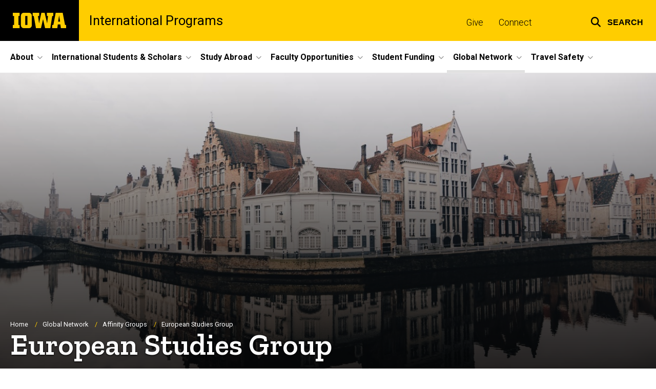

--- FILE ---
content_type: text/html; charset=UTF-8
request_url: https://international.uiowa.edu/european-studies-group
body_size: 27121
content:

<!DOCTYPE html>
<html lang="en" dir="ltr" prefix="og: https://ogp.me/ns#" class="no-js">
  <head>
    <meta charset="utf-8" />
<link rel="preconnect" href="https://fonts.googleapis.com" />
<link rel="preconnect" href="https://fonts.googleapis.com" crossorigin="anonymous" />
<noscript><style>form.antibot * :not(.antibot-message) { display: none !important; }</style>
</noscript><script async src="https://www.googletagmanager.com/gtag/js?id=G-BF80BRWLZ8"></script>
<script>window.dataLayer = window.dataLayer || [];function gtag(){dataLayer.push(arguments)};gtag("js", new Date());gtag("set", "developer_id.dMDhkMT", true);gtag("config", "G-BF80BRWLZ8", {"groups":"default","page_placeholder":"PLACEHOLDER_page_location","allow_ad_personalization_signals":false});</script>
<meta name="description" content="European Studies Group at the University of Iowa, International Programs" />
<link rel="shortlink" href="https://international.uiowa.edu/node/1071" />
<meta name="robots" content="index, follow" />
<link rel="canonical" href="https://international.uiowa.edu/european-studies-group" />
<link rel="image_src" href="https://international.uiowa.edu/sites/international.uiowa.edu/files/styles/large/public/2021-07/Brugge%2C%20Belgium.jpg?itok=FsYW5d61" />
<meta name="referrer" content="no-referrer-when-downgrade" />
<link rel="icon" href="/profiles/custom/sitenow/assets/favicon.ico" />
<link rel="mask-icon" href="/profiles/custom/sitenow/assets/safari-pinned-tab.svg" />
<link rel="icon" sizes="16x16" href="/profiles/custom/sitenow/assets/favicon-16x16.png" />
<link rel="icon" sizes="32x32" href="/profiles/custom/sitenow/assets/favicon-32x32.png" />
<link rel="icon" sizes="96x96" href="/profiles/custom/sitenow/assets/favicon-96x96.png" />
<link rel="icon" sizes="192x192" href="/profiles/custom/sitenow/assets/android-chrome-192x192.png" />
<link rel="apple-touch-icon" href="/profiles/custom/sitenow/assets/apple-touch-icon-60x60.png" />
<link rel="apple-touch-icon" sizes="72x72" href="/profiles/custom/sitenow/assets/apple-touch-icon-72x72.png" />
<link rel="apple-touch-icon" sizes="76x76" href="/profiles/custom/sitenow/assets/apple-touch-icon-76x76.png" />
<link rel="apple-touch-icon" sizes="114x114" href="/profiles/custom/sitenow/assets/apple-touch-icon-114x114.png" />
<link rel="apple-touch-icon" sizes="120x120" href="/profiles/custom/sitenow/assets/apple-touch-icon-120x120.png" />
<link rel="apple-touch-icon" sizes="144x144" href="/profiles/custom/sitenow/assets/apple-touch-icon-144x144.png" />
<link rel="apple-touch-icon" sizes="152x152" href="/profiles/custom/sitenow/assets/apple-touch-icon-152x152.png" />
<link rel="apple-touch-icon" sizes="180x180" href="/profiles/custom/sitenow/assets/apple-touch-icon-180x180.png" />
<link rel="apple-touch-icon-precomposed" sizes="180x180" href="/profiles/custom/sitenow/assets/apple-touch-icon-precomposed.png" />
<meta property="og:site_name" content="International Programs - The University of Iowa" />
<meta property="og:url" content="https://international.uiowa.edu/european-studies-group" />
<meta property="og:title" content="European Studies Group" />
<meta property="og:description" content="European Studies Group at the University of Iowa, International Programs" />
<meta property="og:image:url" content="https://international.uiowa.edu/sites/international.uiowa.edu/files/styles/large/public/2021-07/Brugge%2C%20Belgium.jpg?itok=FsYW5d61" />
<meta name="twitter:card" content="summary_large_image" />
<meta name="twitter:description" content="European Studies Group at the University of Iowa, International Programs" />
<meta name="twitter:title" content="European Studies Group" />
<meta name="twitter:image" content="https://international.uiowa.edu/sites/international.uiowa.edu/files/styles/large/public/2021-07/Brugge%2C%20Belgium.jpg?itok=FsYW5d61" />
<meta name="theme-color" content="#000000" />
<link rel="manifest" href="/profiles/custom/sitenow/assets/site.webmanifest" crossorigin="use-credentials" />
<meta name="apple-mobile-web-app-status-bar-style" content="black" />
<meta http-equiv="x-ua-compatible" content="IE=edge" /><script type="text/javascript">(window.NREUM||(NREUM={})).init={ajax:{deny_list:["bam.nr-data.net"]},feature_flags:["soft_nav"]};(window.NREUM||(NREUM={})).loader_config={licenseKey:"402a1762a7",applicationID:"494390583",browserID:"648785502"};;/*! For license information please see nr-loader-rum-1.306.0.min.js.LICENSE.txt */
(()=>{var e,t,r={122:(e,t,r)=>{"use strict";r.d(t,{a:()=>i});var n=r(944);function i(e,t){try{if(!e||"object"!=typeof e)return(0,n.R)(3);if(!t||"object"!=typeof t)return(0,n.R)(4);const r=Object.create(Object.getPrototypeOf(t),Object.getOwnPropertyDescriptors(t)),a=0===Object.keys(r).length?e:r;for(let o in a)if(void 0!==e[o])try{if(null===e[o]){r[o]=null;continue}Array.isArray(e[o])&&Array.isArray(t[o])?r[o]=Array.from(new Set([...e[o],...t[o]])):"object"==typeof e[o]&&"object"==typeof t[o]?r[o]=i(e[o],t[o]):r[o]=e[o]}catch(e){r[o]||(0,n.R)(1,e)}return r}catch(e){(0,n.R)(2,e)}}},154:(e,t,r)=>{"use strict";r.d(t,{OF:()=>c,RI:()=>i,WN:()=>u,bv:()=>a,eN:()=>l,gm:()=>o,mw:()=>s,sb:()=>d});var n=r(863);const i="undefined"!=typeof window&&!!window.document,a="undefined"!=typeof WorkerGlobalScope&&("undefined"!=typeof self&&self instanceof WorkerGlobalScope&&self.navigator instanceof WorkerNavigator||"undefined"!=typeof globalThis&&globalThis instanceof WorkerGlobalScope&&globalThis.navigator instanceof WorkerNavigator),o=i?window:"undefined"!=typeof WorkerGlobalScope&&("undefined"!=typeof self&&self instanceof WorkerGlobalScope&&self||"undefined"!=typeof globalThis&&globalThis instanceof WorkerGlobalScope&&globalThis),s=Boolean("hidden"===o?.document?.visibilityState),c=/iPad|iPhone|iPod/.test(o.navigator?.userAgent),d=c&&"undefined"==typeof SharedWorker,u=((()=>{const e=o.navigator?.userAgent?.match(/Firefox[/\s](\d+\.\d+)/);Array.isArray(e)&&e.length>=2&&e[1]})(),Date.now()-(0,n.t)()),l=()=>"undefined"!=typeof PerformanceNavigationTiming&&o?.performance?.getEntriesByType("navigation")?.[0]?.responseStart},163:(e,t,r)=>{"use strict";r.d(t,{j:()=>E});var n=r(384),i=r(741);var a=r(555);r(860).K7.genericEvents;const o="experimental.resources",s="register",c=e=>{if(!e||"string"!=typeof e)return!1;try{document.createDocumentFragment().querySelector(e)}catch{return!1}return!0};var d=r(614),u=r(944),l=r(122);const f="[data-nr-mask]",g=e=>(0,l.a)(e,(()=>{const e={feature_flags:[],experimental:{allow_registered_children:!1,resources:!1},mask_selector:"*",block_selector:"[data-nr-block]",mask_input_options:{color:!1,date:!1,"datetime-local":!1,email:!1,month:!1,number:!1,range:!1,search:!1,tel:!1,text:!1,time:!1,url:!1,week:!1,textarea:!1,select:!1,password:!0}};return{ajax:{deny_list:void 0,block_internal:!0,enabled:!0,autoStart:!0},api:{get allow_registered_children(){return e.feature_flags.includes(s)||e.experimental.allow_registered_children},set allow_registered_children(t){e.experimental.allow_registered_children=t},duplicate_registered_data:!1},browser_consent_mode:{enabled:!1},distributed_tracing:{enabled:void 0,exclude_newrelic_header:void 0,cors_use_newrelic_header:void 0,cors_use_tracecontext_headers:void 0,allowed_origins:void 0},get feature_flags(){return e.feature_flags},set feature_flags(t){e.feature_flags=t},generic_events:{enabled:!0,autoStart:!0},harvest:{interval:30},jserrors:{enabled:!0,autoStart:!0},logging:{enabled:!0,autoStart:!0},metrics:{enabled:!0,autoStart:!0},obfuscate:void 0,page_action:{enabled:!0},page_view_event:{enabled:!0,autoStart:!0},page_view_timing:{enabled:!0,autoStart:!0},performance:{capture_marks:!1,capture_measures:!1,capture_detail:!0,resources:{get enabled(){return e.feature_flags.includes(o)||e.experimental.resources},set enabled(t){e.experimental.resources=t},asset_types:[],first_party_domains:[],ignore_newrelic:!0}},privacy:{cookies_enabled:!0},proxy:{assets:void 0,beacon:void 0},session:{expiresMs:d.wk,inactiveMs:d.BB},session_replay:{autoStart:!0,enabled:!1,preload:!1,sampling_rate:10,error_sampling_rate:100,collect_fonts:!1,inline_images:!1,fix_stylesheets:!0,mask_all_inputs:!0,get mask_text_selector(){return e.mask_selector},set mask_text_selector(t){c(t)?e.mask_selector="".concat(t,",").concat(f):""===t||null===t?e.mask_selector=f:(0,u.R)(5,t)},get block_class(){return"nr-block"},get ignore_class(){return"nr-ignore"},get mask_text_class(){return"nr-mask"},get block_selector(){return e.block_selector},set block_selector(t){c(t)?e.block_selector+=",".concat(t):""!==t&&(0,u.R)(6,t)},get mask_input_options(){return e.mask_input_options},set mask_input_options(t){t&&"object"==typeof t?e.mask_input_options={...t,password:!0}:(0,u.R)(7,t)}},session_trace:{enabled:!0,autoStart:!0},soft_navigations:{enabled:!0,autoStart:!0},spa:{enabled:!0,autoStart:!0},ssl:void 0,user_actions:{enabled:!0,elementAttributes:["id","className","tagName","type"]}}})());var p=r(154),m=r(324);let h=0;const v={buildEnv:m.F3,distMethod:m.Xs,version:m.xv,originTime:p.WN},b={consented:!1},y={appMetadata:{},get consented(){return this.session?.state?.consent||b.consented},set consented(e){b.consented=e},customTransaction:void 0,denyList:void 0,disabled:!1,harvester:void 0,isolatedBacklog:!1,isRecording:!1,loaderType:void 0,maxBytes:3e4,obfuscator:void 0,onerror:void 0,ptid:void 0,releaseIds:{},session:void 0,timeKeeper:void 0,registeredEntities:[],jsAttributesMetadata:{bytes:0},get harvestCount(){return++h}},_=e=>{const t=(0,l.a)(e,y),r=Object.keys(v).reduce((e,t)=>(e[t]={value:v[t],writable:!1,configurable:!0,enumerable:!0},e),{});return Object.defineProperties(t,r)};var w=r(701);const x=e=>{const t=e.startsWith("http");e+="/",r.p=t?e:"https://"+e};var S=r(836),k=r(241);const R={accountID:void 0,trustKey:void 0,agentID:void 0,licenseKey:void 0,applicationID:void 0,xpid:void 0},A=e=>(0,l.a)(e,R),T=new Set;function E(e,t={},r,o){let{init:s,info:c,loader_config:d,runtime:u={},exposed:l=!0}=t;if(!c){const e=(0,n.pV)();s=e.init,c=e.info,d=e.loader_config}e.init=g(s||{}),e.loader_config=A(d||{}),c.jsAttributes??={},p.bv&&(c.jsAttributes.isWorker=!0),e.info=(0,a.D)(c);const f=e.init,m=[c.beacon,c.errorBeacon];T.has(e.agentIdentifier)||(f.proxy.assets&&(x(f.proxy.assets),m.push(f.proxy.assets)),f.proxy.beacon&&m.push(f.proxy.beacon),e.beacons=[...m],function(e){const t=(0,n.pV)();Object.getOwnPropertyNames(i.W.prototype).forEach(r=>{const n=i.W.prototype[r];if("function"!=typeof n||"constructor"===n)return;let a=t[r];e[r]&&!1!==e.exposed&&"micro-agent"!==e.runtime?.loaderType&&(t[r]=(...t)=>{const n=e[r](...t);return a?a(...t):n})})}(e),(0,n.US)("activatedFeatures",w.B),e.runSoftNavOverSpa&&=!0===f.soft_navigations.enabled&&f.feature_flags.includes("soft_nav")),u.denyList=[...f.ajax.deny_list||[],...f.ajax.block_internal?m:[]],u.ptid=e.agentIdentifier,u.loaderType=r,e.runtime=_(u),T.has(e.agentIdentifier)||(e.ee=S.ee.get(e.agentIdentifier),e.exposed=l,(0,k.W)({agentIdentifier:e.agentIdentifier,drained:!!w.B?.[e.agentIdentifier],type:"lifecycle",name:"initialize",feature:void 0,data:e.config})),T.add(e.agentIdentifier)}},234:(e,t,r)=>{"use strict";r.d(t,{W:()=>a});var n=r(836),i=r(687);class a{constructor(e,t){this.agentIdentifier=e,this.ee=n.ee.get(e),this.featureName=t,this.blocked=!1}deregisterDrain(){(0,i.x3)(this.agentIdentifier,this.featureName)}}},241:(e,t,r)=>{"use strict";r.d(t,{W:()=>a});var n=r(154);const i="newrelic";function a(e={}){try{n.gm.dispatchEvent(new CustomEvent(i,{detail:e}))}catch(e){}}},261:(e,t,r)=>{"use strict";r.d(t,{$9:()=>d,BL:()=>s,CH:()=>g,Dl:()=>_,Fw:()=>y,PA:()=>h,Pl:()=>n,Pv:()=>k,Tb:()=>l,U2:()=>a,V1:()=>S,Wb:()=>x,bt:()=>b,cD:()=>v,d3:()=>w,dT:()=>c,eY:()=>p,fF:()=>f,hG:()=>i,k6:()=>o,nb:()=>m,o5:()=>u});const n="api-",i="addPageAction",a="addToTrace",o="addRelease",s="finished",c="interaction",d="log",u="noticeError",l="pauseReplay",f="recordCustomEvent",g="recordReplay",p="register",m="setApplicationVersion",h="setCurrentRouteName",v="setCustomAttribute",b="setErrorHandler",y="setPageViewName",_="setUserId",w="start",x="wrapLogger",S="measure",k="consent"},289:(e,t,r)=>{"use strict";r.d(t,{GG:()=>o,Qr:()=>c,sB:()=>s});var n=r(878),i=r(389);function a(){return"undefined"==typeof document||"complete"===document.readyState}function o(e,t){if(a())return e();const r=(0,i.J)(e),o=setInterval(()=>{a()&&(clearInterval(o),r())},500);(0,n.sp)("load",r,t)}function s(e){if(a())return e();(0,n.DD)("DOMContentLoaded",e)}function c(e){if(a())return e();(0,n.sp)("popstate",e)}},324:(e,t,r)=>{"use strict";r.d(t,{F3:()=>i,Xs:()=>a,xv:()=>n});const n="1.306.0",i="PROD",a="CDN"},374:(e,t,r)=>{r.nc=(()=>{try{return document?.currentScript?.nonce}catch(e){}return""})()},384:(e,t,r)=>{"use strict";r.d(t,{NT:()=>o,US:()=>u,Zm:()=>s,bQ:()=>d,dV:()=>c,pV:()=>l});var n=r(154),i=r(863),a=r(910);const o={beacon:"bam.nr-data.net",errorBeacon:"bam.nr-data.net"};function s(){return n.gm.NREUM||(n.gm.NREUM={}),void 0===n.gm.newrelic&&(n.gm.newrelic=n.gm.NREUM),n.gm.NREUM}function c(){let e=s();return e.o||(e.o={ST:n.gm.setTimeout,SI:n.gm.setImmediate||n.gm.setInterval,CT:n.gm.clearTimeout,XHR:n.gm.XMLHttpRequest,REQ:n.gm.Request,EV:n.gm.Event,PR:n.gm.Promise,MO:n.gm.MutationObserver,FETCH:n.gm.fetch,WS:n.gm.WebSocket},(0,a.i)(...Object.values(e.o))),e}function d(e,t){let r=s();r.initializedAgents??={},t.initializedAt={ms:(0,i.t)(),date:new Date},r.initializedAgents[e]=t}function u(e,t){s()[e]=t}function l(){return function(){let e=s();const t=e.info||{};e.info={beacon:o.beacon,errorBeacon:o.errorBeacon,...t}}(),function(){let e=s();const t=e.init||{};e.init={...t}}(),c(),function(){let e=s();const t=e.loader_config||{};e.loader_config={...t}}(),s()}},389:(e,t,r)=>{"use strict";function n(e,t=500,r={}){const n=r?.leading||!1;let i;return(...r)=>{n&&void 0===i&&(e.apply(this,r),i=setTimeout(()=>{i=clearTimeout(i)},t)),n||(clearTimeout(i),i=setTimeout(()=>{e.apply(this,r)},t))}}function i(e){let t=!1;return(...r)=>{t||(t=!0,e.apply(this,r))}}r.d(t,{J:()=>i,s:()=>n})},555:(e,t,r)=>{"use strict";r.d(t,{D:()=>s,f:()=>o});var n=r(384),i=r(122);const a={beacon:n.NT.beacon,errorBeacon:n.NT.errorBeacon,licenseKey:void 0,applicationID:void 0,sa:void 0,queueTime:void 0,applicationTime:void 0,ttGuid:void 0,user:void 0,account:void 0,product:void 0,extra:void 0,jsAttributes:{},userAttributes:void 0,atts:void 0,transactionName:void 0,tNamePlain:void 0};function o(e){try{return!!e.licenseKey&&!!e.errorBeacon&&!!e.applicationID}catch(e){return!1}}const s=e=>(0,i.a)(e,a)},566:(e,t,r)=>{"use strict";r.d(t,{LA:()=>s,bz:()=>o});var n=r(154);const i="xxxxxxxx-xxxx-4xxx-yxxx-xxxxxxxxxxxx";function a(e,t){return e?15&e[t]:16*Math.random()|0}function o(){const e=n.gm?.crypto||n.gm?.msCrypto;let t,r=0;return e&&e.getRandomValues&&(t=e.getRandomValues(new Uint8Array(30))),i.split("").map(e=>"x"===e?a(t,r++).toString(16):"y"===e?(3&a()|8).toString(16):e).join("")}function s(e){const t=n.gm?.crypto||n.gm?.msCrypto;let r,i=0;t&&t.getRandomValues&&(r=t.getRandomValues(new Uint8Array(e)));const o=[];for(var s=0;s<e;s++)o.push(a(r,i++).toString(16));return o.join("")}},606:(e,t,r)=>{"use strict";r.d(t,{i:()=>a});var n=r(908);a.on=o;var i=a.handlers={};function a(e,t,r,a){o(a||n.d,i,e,t,r)}function o(e,t,r,i,a){a||(a="feature"),e||(e=n.d);var o=t[a]=t[a]||{};(o[r]=o[r]||[]).push([e,i])}},607:(e,t,r)=>{"use strict";r.d(t,{W:()=>n});const n=(0,r(566).bz)()},614:(e,t,r)=>{"use strict";r.d(t,{BB:()=>o,H3:()=>n,g:()=>d,iL:()=>c,tS:()=>s,uh:()=>i,wk:()=>a});const n="NRBA",i="SESSION",a=144e5,o=18e5,s={STARTED:"session-started",PAUSE:"session-pause",RESET:"session-reset",RESUME:"session-resume",UPDATE:"session-update"},c={SAME_TAB:"same-tab",CROSS_TAB:"cross-tab"},d={OFF:0,FULL:1,ERROR:2}},630:(e,t,r)=>{"use strict";r.d(t,{T:()=>n});const n=r(860).K7.pageViewEvent},646:(e,t,r)=>{"use strict";r.d(t,{y:()=>n});class n{constructor(e){this.contextId=e}}},687:(e,t,r)=>{"use strict";r.d(t,{Ak:()=>d,Ze:()=>f,x3:()=>u});var n=r(241),i=r(836),a=r(606),o=r(860),s=r(646);const c={};function d(e,t){const r={staged:!1,priority:o.P3[t]||0};l(e),c[e].get(t)||c[e].set(t,r)}function u(e,t){e&&c[e]&&(c[e].get(t)&&c[e].delete(t),p(e,t,!1),c[e].size&&g(e))}function l(e){if(!e)throw new Error("agentIdentifier required");c[e]||(c[e]=new Map)}function f(e="",t="feature",r=!1){if(l(e),!e||!c[e].get(t)||r)return p(e,t);c[e].get(t).staged=!0,g(e)}function g(e){const t=Array.from(c[e]);t.every(([e,t])=>t.staged)&&(t.sort((e,t)=>e[1].priority-t[1].priority),t.forEach(([t])=>{c[e].delete(t),p(e,t)}))}function p(e,t,r=!0){const o=e?i.ee.get(e):i.ee,c=a.i.handlers;if(!o.aborted&&o.backlog&&c){if((0,n.W)({agentIdentifier:e,type:"lifecycle",name:"drain",feature:t}),r){const e=o.backlog[t],r=c[t];if(r){for(let t=0;e&&t<e.length;++t)m(e[t],r);Object.entries(r).forEach(([e,t])=>{Object.values(t||{}).forEach(t=>{t[0]?.on&&t[0]?.context()instanceof s.y&&t[0].on(e,t[1])})})}}o.isolatedBacklog||delete c[t],o.backlog[t]=null,o.emit("drain-"+t,[])}}function m(e,t){var r=e[1];Object.values(t[r]||{}).forEach(t=>{var r=e[0];if(t[0]===r){var n=t[1],i=e[3],a=e[2];n.apply(i,a)}})}},699:(e,t,r)=>{"use strict";r.d(t,{It:()=>a,KC:()=>s,No:()=>i,qh:()=>o});var n=r(860);const i=16e3,a=1e6,o="SESSION_ERROR",s={[n.K7.logging]:!0,[n.K7.genericEvents]:!1,[n.K7.jserrors]:!1,[n.K7.ajax]:!1}},701:(e,t,r)=>{"use strict";r.d(t,{B:()=>a,t:()=>o});var n=r(241);const i=new Set,a={};function o(e,t){const r=t.agentIdentifier;a[r]??={},e&&"object"==typeof e&&(i.has(r)||(t.ee.emit("rumresp",[e]),a[r]=e,i.add(r),(0,n.W)({agentIdentifier:r,loaded:!0,drained:!0,type:"lifecycle",name:"load",feature:void 0,data:e})))}},741:(e,t,r)=>{"use strict";r.d(t,{W:()=>a});var n=r(944),i=r(261);class a{#e(e,...t){if(this[e]!==a.prototype[e])return this[e](...t);(0,n.R)(35,e)}addPageAction(e,t){return this.#e(i.hG,e,t)}register(e){return this.#e(i.eY,e)}recordCustomEvent(e,t){return this.#e(i.fF,e,t)}setPageViewName(e,t){return this.#e(i.Fw,e,t)}setCustomAttribute(e,t,r){return this.#e(i.cD,e,t,r)}noticeError(e,t){return this.#e(i.o5,e,t)}setUserId(e){return this.#e(i.Dl,e)}setApplicationVersion(e){return this.#e(i.nb,e)}setErrorHandler(e){return this.#e(i.bt,e)}addRelease(e,t){return this.#e(i.k6,e,t)}log(e,t){return this.#e(i.$9,e,t)}start(){return this.#e(i.d3)}finished(e){return this.#e(i.BL,e)}recordReplay(){return this.#e(i.CH)}pauseReplay(){return this.#e(i.Tb)}addToTrace(e){return this.#e(i.U2,e)}setCurrentRouteName(e){return this.#e(i.PA,e)}interaction(e){return this.#e(i.dT,e)}wrapLogger(e,t,r){return this.#e(i.Wb,e,t,r)}measure(e,t){return this.#e(i.V1,e,t)}consent(e){return this.#e(i.Pv,e)}}},782:(e,t,r)=>{"use strict";r.d(t,{T:()=>n});const n=r(860).K7.pageViewTiming},836:(e,t,r)=>{"use strict";r.d(t,{P:()=>s,ee:()=>c});var n=r(384),i=r(990),a=r(646),o=r(607);const s="nr@context:".concat(o.W),c=function e(t,r){var n={},o={},u={},l=!1;try{l=16===r.length&&d.initializedAgents?.[r]?.runtime.isolatedBacklog}catch(e){}var f={on:p,addEventListener:p,removeEventListener:function(e,t){var r=n[e];if(!r)return;for(var i=0;i<r.length;i++)r[i]===t&&r.splice(i,1)},emit:function(e,r,n,i,a){!1!==a&&(a=!0);if(c.aborted&&!i)return;t&&a&&t.emit(e,r,n);var s=g(n);m(e).forEach(e=>{e.apply(s,r)});var d=v()[o[e]];d&&d.push([f,e,r,s]);return s},get:h,listeners:m,context:g,buffer:function(e,t){const r=v();if(t=t||"feature",f.aborted)return;Object.entries(e||{}).forEach(([e,n])=>{o[n]=t,t in r||(r[t]=[])})},abort:function(){f._aborted=!0,Object.keys(f.backlog).forEach(e=>{delete f.backlog[e]})},isBuffering:function(e){return!!v()[o[e]]},debugId:r,backlog:l?{}:t&&"object"==typeof t.backlog?t.backlog:{},isolatedBacklog:l};return Object.defineProperty(f,"aborted",{get:()=>{let e=f._aborted||!1;return e||(t&&(e=t.aborted),e)}}),f;function g(e){return e&&e instanceof a.y?e:e?(0,i.I)(e,s,()=>new a.y(s)):new a.y(s)}function p(e,t){n[e]=m(e).concat(t)}function m(e){return n[e]||[]}function h(t){return u[t]=u[t]||e(f,t)}function v(){return f.backlog}}(void 0,"globalEE"),d=(0,n.Zm)();d.ee||(d.ee=c)},843:(e,t,r)=>{"use strict";r.d(t,{G:()=>a,u:()=>i});var n=r(878);function i(e,t=!1,r,i){(0,n.DD)("visibilitychange",function(){if(t)return void("hidden"===document.visibilityState&&e());e(document.visibilityState)},r,i)}function a(e,t,r){(0,n.sp)("pagehide",e,t,r)}},860:(e,t,r)=>{"use strict";r.d(t,{$J:()=>u,K7:()=>c,P3:()=>d,XX:()=>i,Yy:()=>s,df:()=>a,qY:()=>n,v4:()=>o});const n="events",i="jserrors",a="browser/blobs",o="rum",s="browser/logs",c={ajax:"ajax",genericEvents:"generic_events",jserrors:i,logging:"logging",metrics:"metrics",pageAction:"page_action",pageViewEvent:"page_view_event",pageViewTiming:"page_view_timing",sessionReplay:"session_replay",sessionTrace:"session_trace",softNav:"soft_navigations",spa:"spa"},d={[c.pageViewEvent]:1,[c.pageViewTiming]:2,[c.metrics]:3,[c.jserrors]:4,[c.spa]:5,[c.ajax]:6,[c.sessionTrace]:7,[c.softNav]:8,[c.sessionReplay]:9,[c.logging]:10,[c.genericEvents]:11},u={[c.pageViewEvent]:o,[c.pageViewTiming]:n,[c.ajax]:n,[c.spa]:n,[c.softNav]:n,[c.metrics]:i,[c.jserrors]:i,[c.sessionTrace]:a,[c.sessionReplay]:a,[c.logging]:s,[c.genericEvents]:"ins"}},863:(e,t,r)=>{"use strict";function n(){return Math.floor(performance.now())}r.d(t,{t:()=>n})},878:(e,t,r)=>{"use strict";function n(e,t){return{capture:e,passive:!1,signal:t}}function i(e,t,r=!1,i){window.addEventListener(e,t,n(r,i))}function a(e,t,r=!1,i){document.addEventListener(e,t,n(r,i))}r.d(t,{DD:()=>a,jT:()=>n,sp:()=>i})},908:(e,t,r)=>{"use strict";r.d(t,{d:()=>n,p:()=>i});var n=r(836).ee.get("handle");function i(e,t,r,i,a){a?(a.buffer([e],i),a.emit(e,t,r)):(n.buffer([e],i),n.emit(e,t,r))}},910:(e,t,r)=>{"use strict";r.d(t,{i:()=>a});var n=r(944);const i=new Map;function a(...e){return e.every(e=>{if(i.has(e))return i.get(e);const t="function"==typeof e?e.toString():"",r=t.includes("[native code]"),a=t.includes("nrWrapper");return r||a||(0,n.R)(64,e?.name||t),i.set(e,r),r})}},944:(e,t,r)=>{"use strict";r.d(t,{R:()=>i});var n=r(241);function i(e,t){"function"==typeof console.debug&&(console.debug("New Relic Warning: https://github.com/newrelic/newrelic-browser-agent/blob/main/docs/warning-codes.md#".concat(e),t),(0,n.W)({agentIdentifier:null,drained:null,type:"data",name:"warn",feature:"warn",data:{code:e,secondary:t}}))}},969:(e,t,r)=>{"use strict";r.d(t,{TZ:()=>n,XG:()=>s,rs:()=>i,xV:()=>o,z_:()=>a});const n=r(860).K7.metrics,i="sm",a="cm",o="storeSupportabilityMetrics",s="storeEventMetrics"},990:(e,t,r)=>{"use strict";r.d(t,{I:()=>i});var n=Object.prototype.hasOwnProperty;function i(e,t,r){if(n.call(e,t))return e[t];var i=r();if(Object.defineProperty&&Object.keys)try{return Object.defineProperty(e,t,{value:i,writable:!0,enumerable:!1}),i}catch(e){}return e[t]=i,i}}},n={};function i(e){var t=n[e];if(void 0!==t)return t.exports;var a=n[e]={exports:{}};return r[e](a,a.exports,i),a.exports}i.m=r,i.d=(e,t)=>{for(var r in t)i.o(t,r)&&!i.o(e,r)&&Object.defineProperty(e,r,{enumerable:!0,get:t[r]})},i.f={},i.e=e=>Promise.all(Object.keys(i.f).reduce((t,r)=>(i.f[r](e,t),t),[])),i.u=e=>"nr-rum-1.306.0.min.js",i.o=(e,t)=>Object.prototype.hasOwnProperty.call(e,t),e={},t="NRBA-1.306.0.PROD:",i.l=(r,n,a,o)=>{if(e[r])e[r].push(n);else{var s,c;if(void 0!==a)for(var d=document.getElementsByTagName("script"),u=0;u<d.length;u++){var l=d[u];if(l.getAttribute("src")==r||l.getAttribute("data-webpack")==t+a){s=l;break}}if(!s){c=!0;var f={296:"sha512-XHJAyYwsxAD4jnOFenBf2aq49/pv28jKOJKs7YGQhagYYI2Zk8nHflZPdd7WiilkmEkgIZQEFX4f1AJMoyzKwA=="};(s=document.createElement("script")).charset="utf-8",i.nc&&s.setAttribute("nonce",i.nc),s.setAttribute("data-webpack",t+a),s.src=r,0!==s.src.indexOf(window.location.origin+"/")&&(s.crossOrigin="anonymous"),f[o]&&(s.integrity=f[o])}e[r]=[n];var g=(t,n)=>{s.onerror=s.onload=null,clearTimeout(p);var i=e[r];if(delete e[r],s.parentNode&&s.parentNode.removeChild(s),i&&i.forEach(e=>e(n)),t)return t(n)},p=setTimeout(g.bind(null,void 0,{type:"timeout",target:s}),12e4);s.onerror=g.bind(null,s.onerror),s.onload=g.bind(null,s.onload),c&&document.head.appendChild(s)}},i.r=e=>{"undefined"!=typeof Symbol&&Symbol.toStringTag&&Object.defineProperty(e,Symbol.toStringTag,{value:"Module"}),Object.defineProperty(e,"__esModule",{value:!0})},i.p="https://js-agent.newrelic.com/",(()=>{var e={374:0,840:0};i.f.j=(t,r)=>{var n=i.o(e,t)?e[t]:void 0;if(0!==n)if(n)r.push(n[2]);else{var a=new Promise((r,i)=>n=e[t]=[r,i]);r.push(n[2]=a);var o=i.p+i.u(t),s=new Error;i.l(o,r=>{if(i.o(e,t)&&(0!==(n=e[t])&&(e[t]=void 0),n)){var a=r&&("load"===r.type?"missing":r.type),o=r&&r.target&&r.target.src;s.message="Loading chunk "+t+" failed: ("+a+": "+o+")",s.name="ChunkLoadError",s.type=a,s.request=o,n[1](s)}},"chunk-"+t,t)}};var t=(t,r)=>{var n,a,[o,s,c]=r,d=0;if(o.some(t=>0!==e[t])){for(n in s)i.o(s,n)&&(i.m[n]=s[n]);if(c)c(i)}for(t&&t(r);d<o.length;d++)a=o[d],i.o(e,a)&&e[a]&&e[a][0](),e[a]=0},r=self["webpackChunk:NRBA-1.306.0.PROD"]=self["webpackChunk:NRBA-1.306.0.PROD"]||[];r.forEach(t.bind(null,0)),r.push=t.bind(null,r.push.bind(r))})(),(()=>{"use strict";i(374);var e=i(566),t=i(741);class r extends t.W{agentIdentifier=(0,e.LA)(16)}var n=i(860);const a=Object.values(n.K7);var o=i(163);var s=i(908),c=i(863),d=i(261),u=i(241),l=i(944),f=i(701),g=i(969);function p(e,t,i,a){const o=a||i;!o||o[e]&&o[e]!==r.prototype[e]||(o[e]=function(){(0,s.p)(g.xV,["API/"+e+"/called"],void 0,n.K7.metrics,i.ee),(0,u.W)({agentIdentifier:i.agentIdentifier,drained:!!f.B?.[i.agentIdentifier],type:"data",name:"api",feature:d.Pl+e,data:{}});try{return t.apply(this,arguments)}catch(e){(0,l.R)(23,e)}})}function m(e,t,r,n,i){const a=e.info;null===r?delete a.jsAttributes[t]:a.jsAttributes[t]=r,(i||null===r)&&(0,s.p)(d.Pl+n,[(0,c.t)(),t,r],void 0,"session",e.ee)}var h=i(687),v=i(234),b=i(289),y=i(154),_=i(384);const w=e=>y.RI&&!0===e?.privacy.cookies_enabled;function x(e){return!!(0,_.dV)().o.MO&&w(e)&&!0===e?.session_trace.enabled}var S=i(389),k=i(699);class R extends v.W{constructor(e,t){super(e.agentIdentifier,t),this.agentRef=e,this.abortHandler=void 0,this.featAggregate=void 0,this.loadedSuccessfully=void 0,this.onAggregateImported=new Promise(e=>{this.loadedSuccessfully=e}),this.deferred=Promise.resolve(),!1===e.init[this.featureName].autoStart?this.deferred=new Promise((t,r)=>{this.ee.on("manual-start-all",(0,S.J)(()=>{(0,h.Ak)(e.agentIdentifier,this.featureName),t()}))}):(0,h.Ak)(e.agentIdentifier,t)}importAggregator(e,t,r={}){if(this.featAggregate)return;const n=async()=>{let n;await this.deferred;try{if(w(e.init)){const{setupAgentSession:t}=await i.e(296).then(i.bind(i,305));n=t(e)}}catch(e){(0,l.R)(20,e),this.ee.emit("internal-error",[e]),(0,s.p)(k.qh,[e],void 0,this.featureName,this.ee)}try{if(!this.#t(this.featureName,n,e.init))return(0,h.Ze)(this.agentIdentifier,this.featureName),void this.loadedSuccessfully(!1);const{Aggregate:i}=await t();this.featAggregate=new i(e,r),e.runtime.harvester.initializedAggregates.push(this.featAggregate),this.loadedSuccessfully(!0)}catch(e){(0,l.R)(34,e),this.abortHandler?.(),(0,h.Ze)(this.agentIdentifier,this.featureName,!0),this.loadedSuccessfully(!1),this.ee&&this.ee.abort()}};y.RI?(0,b.GG)(()=>n(),!0):n()}#t(e,t,r){if(this.blocked)return!1;switch(e){case n.K7.sessionReplay:return x(r)&&!!t;case n.K7.sessionTrace:return!!t;default:return!0}}}var A=i(630),T=i(614);class E extends R{static featureName=A.T;constructor(e){var t;super(e,A.T),this.setupInspectionEvents(e.agentIdentifier),t=e,p(d.Fw,function(e,r){"string"==typeof e&&("/"!==e.charAt(0)&&(e="/"+e),t.runtime.customTransaction=(r||"http://custom.transaction")+e,(0,s.p)(d.Pl+d.Fw,[(0,c.t)()],void 0,void 0,t.ee))},t),this.importAggregator(e,()=>i.e(296).then(i.bind(i,943)))}setupInspectionEvents(e){const t=(t,r)=>{t&&(0,u.W)({agentIdentifier:e,timeStamp:t.timeStamp,loaded:"complete"===t.target.readyState,type:"window",name:r,data:t.target.location+""})};(0,b.sB)(e=>{t(e,"DOMContentLoaded")}),(0,b.GG)(e=>{t(e,"load")}),(0,b.Qr)(e=>{t(e,"navigate")}),this.ee.on(T.tS.UPDATE,(t,r)=>{(0,u.W)({agentIdentifier:e,type:"lifecycle",name:"session",data:r})})}}var N=i(843),I=i(782);class j extends R{static featureName=I.T;constructor(e){super(e,I.T),y.RI&&((0,N.u)(()=>(0,s.p)("docHidden",[(0,c.t)()],void 0,I.T,this.ee),!0),(0,N.G)(()=>(0,s.p)("winPagehide",[(0,c.t)()],void 0,I.T,this.ee)),this.importAggregator(e,()=>i.e(296).then(i.bind(i,117))))}}class P extends R{static featureName=g.TZ;constructor(e){super(e,g.TZ),y.RI&&document.addEventListener("securitypolicyviolation",e=>{(0,s.p)(g.xV,["Generic/CSPViolation/Detected"],void 0,this.featureName,this.ee)}),this.importAggregator(e,()=>i.e(296).then(i.bind(i,623)))}}new class extends r{constructor(e){var t;(super(),y.gm)?(this.features={},(0,_.bQ)(this.agentIdentifier,this),this.desiredFeatures=new Set(e.features||[]),this.desiredFeatures.add(E),this.runSoftNavOverSpa=[...this.desiredFeatures].some(e=>e.featureName===n.K7.softNav),(0,o.j)(this,e,e.loaderType||"agent"),t=this,p(d.cD,function(e,r,n=!1){if("string"==typeof e){if(["string","number","boolean"].includes(typeof r)||null===r)return m(t,e,r,d.cD,n);(0,l.R)(40,typeof r)}else(0,l.R)(39,typeof e)},t),function(e){p(d.Dl,function(t){if("string"==typeof t||null===t)return m(e,"enduser.id",t,d.Dl,!0);(0,l.R)(41,typeof t)},e)}(this),function(e){p(d.nb,function(t){if("string"==typeof t||null===t)return m(e,"application.version",t,d.nb,!1);(0,l.R)(42,typeof t)},e)}(this),function(e){p(d.d3,function(){e.ee.emit("manual-start-all")},e)}(this),function(e){p(d.Pv,function(t=!0){if("boolean"==typeof t){if((0,s.p)(d.Pl+d.Pv,[t],void 0,"session",e.ee),e.runtime.consented=t,t){const t=e.features.page_view_event;t.onAggregateImported.then(e=>{const r=t.featAggregate;e&&!r.sentRum&&r.sendRum()})}}else(0,l.R)(65,typeof t)},e)}(this),this.run()):(0,l.R)(21)}get config(){return{info:this.info,init:this.init,loader_config:this.loader_config,runtime:this.runtime}}get api(){return this}run(){try{const e=function(e){const t={};return a.forEach(r=>{t[r]=!!e[r]?.enabled}),t}(this.init),t=[...this.desiredFeatures];t.sort((e,t)=>n.P3[e.featureName]-n.P3[t.featureName]),t.forEach(t=>{if(!e[t.featureName]&&t.featureName!==n.K7.pageViewEvent)return;if(this.runSoftNavOverSpa&&t.featureName===n.K7.spa)return;if(!this.runSoftNavOverSpa&&t.featureName===n.K7.softNav)return;const r=function(e){switch(e){case n.K7.ajax:return[n.K7.jserrors];case n.K7.sessionTrace:return[n.K7.ajax,n.K7.pageViewEvent];case n.K7.sessionReplay:return[n.K7.sessionTrace];case n.K7.pageViewTiming:return[n.K7.pageViewEvent];default:return[]}}(t.featureName).filter(e=>!(e in this.features));r.length>0&&(0,l.R)(36,{targetFeature:t.featureName,missingDependencies:r}),this.features[t.featureName]=new t(this)})}catch(e){(0,l.R)(22,e);for(const e in this.features)this.features[e].abortHandler?.();const t=(0,_.Zm)();delete t.initializedAgents[this.agentIdentifier]?.features,delete this.sharedAggregator;return t.ee.get(this.agentIdentifier).abort(),!1}}}({features:[E,j,P],loaderType:"lite"})})()})();</script>
<meta name="msapplication-square150x150logo" content="/profiles/custom/sitenow/assets/mstile-150x150.png" />
<meta name="msapplication-tilecolor" content="#000000" />
<meta name="msapplication-tileimage" content="/profiles/custom/sitenow/assets/mstile-150x150.png" />
<meta name="Generator" content="Drupal 10 (https://www.drupal.org)" />
<meta name="MobileOptimized" content="width" />
<meta name="HandheldFriendly" content="true" />
<meta name="viewport" content="width=device-width, initial-scale=1.0" />
<meta name="web-author" content="SiteNow v3 (https://sitenow.uiowa.edu)" />

    <title>European Studies Group | International Programs - The University of Iowa</title>
    <link rel="stylesheet" media="all" href="/sites/international.uiowa.edu/files/css/css_XoSxemkDiuT_lQ6lVyTXJnO5WX7F9lGpAO3bhXe8PPw.css?delta=0&amp;language=en&amp;theme=uids_base&amp;include=[base64]" />
<link rel="stylesheet" media="all" href="/sites/international.uiowa.edu/files/css/css_P73Z5O8KZLKtCGwzMZt6lmzQJQhuDCFJIY6UnB2sD58.css?delta=1&amp;language=en&amp;theme=uids_base&amp;include=[base64]" />
<link rel="stylesheet" media="all" href="https://fonts.googleapis.com/css2?family=Roboto:ital,wght@0,300;0,400;0,500;0,700;0,900;1,400;1,700&amp;display=swap" />
<link rel="stylesheet" media="all" href="https://fonts.googleapis.com/css2?family=Zilla+Slab:wght@400;600;700&amp;display=swap" />
<link rel="stylesheet" media="all" href="https://fonts.googleapis.com/css2?family=Antonio:wght@100;300;700&amp;display=swap" />
<link rel="stylesheet" media="all" href="/sites/international.uiowa.edu/files/css/css_DHoZQU87ww87BYbty-1tX3wENpXBV95kC8LNu71w3NY.css?delta=5&amp;language=en&amp;theme=uids_base&amp;include=[base64]" />
<link rel="stylesheet" media="all" href="/themes/custom/uids_base/assets/css/components/banner.css?t7h73t" />
<link rel="stylesheet" media="all" href="/themes/custom/uids_base/assets/css/components/card.css?t7h73t" />
<link rel="stylesheet" media="all" href="/themes/custom/uids_base/assets/css/paragraphs/uiowa-paragraphs-card.css?t7h73t" />
<link rel="stylesheet" media="all" href="/themes/custom/uids_base/assets/css/components/embed.css?t7h73t" />
<link rel="stylesheet" media="all" href="/themes/custom/uids_base/assets/css/media/embedded-entity.css?t7h73t" />
<link rel="stylesheet" media="all" href="/sites/international.uiowa.edu/files/css/css_Uub05vwg88ruLkM3457aw6tKb_p8P1AgtVDIcqfDPBU.css?delta=11&amp;language=en&amp;theme=uids_base&amp;include=[base64]" />
<link rel="stylesheet" media="all" href="/themes/custom/uids_base/assets/css/components/menus/superfish/horizontal-menu.css?t7h73t" />
<link rel="stylesheet" media="all" href="/themes/custom/uids_base/assets/css/components/logo.css?t7h73t" />
<link rel="stylesheet" media="all" href="/themes/custom/uids_base/assets/css/components/menus/main-menu.css?t7h73t" />
<link rel="stylesheet" media="all" href="/themes/custom/uids_base/assets/css/media/media--type-image.css?t7h73t" />
<link rel="stylesheet" media="all" href="/themes/custom/uids_base/assets/css/components/menus/superfish/mega-menu.css?t7h73t" />
<link rel="stylesheet" media="all" href="/themes/custom/uids_base/assets/css/content/node--type--article.css?t7h73t" />
<link rel="stylesheet" media="all" href="/themes/custom/uids_base/assets/css/content/node--type--page.css?t7h73t" />
<link rel="stylesheet" media="all" href="/themes/custom/uids_base/assets/css/paragraphs/uiowa-paragraphs-lists.css?t7h73t" />
<link rel="stylesheet" media="all" href="/themes/custom/uids_base/assets/css/views/view-display-id-block_articles_archive.css?t7h73t" />
<link rel="stylesheet" media="all" href="/themes/custom/uids_base/assets/css/views/view-articles--list.css?t7h73t" />
<link rel="stylesheet" media="all" href="/themes/custom/uids_base/assets/css/views/view-display-id-people.css?t7h73t" />
<link rel="stylesheet" media="all" href="/themes/custom/uids_base/assets/css/views/view-display-id-page_articles.css?t7h73t" />
<link rel="stylesheet" media="all" href="/themes/custom/uids_base/assets/css/views/view-taxonomy-term.css?t7h73t" />
<link rel="stylesheet" media="all" href="/themes/custom/uids_base/assets/css/views/views.css?t7h73t" />
<link rel="stylesheet" media="all" href="/themes/custom/uids_base/assets/css/components/media.css?t7h73t" />
<link rel="stylesheet" media="all" href="/sites/international.uiowa.edu/files/css/css_eSN-2DAZm5RoPwk1gJACT7P02Ohb44DRVjOmLrmSDfc.css?delta=27&amp;language=en&amp;theme=uids_base&amp;include=[base64]" />
<link rel="stylesheet" media="print" href="/sites/international.uiowa.edu/files/css/css_mwnvShI0ZG5CklKNe0f7j4MxONEtl0BGBkDQcpF2DmQ.css?delta=28&amp;language=en&amp;theme=uids_base&amp;include=[base64]" />
<link rel="stylesheet" media="all" href="/sites/international.uiowa.edu/files/css/css_LxAxSTyIYU3yCFa20s_a7ARAOdA6T2w2SMEngbZih_c.css?delta=29&amp;language=en&amp;theme=uids_base&amp;include=[base64]" />
<link rel="stylesheet" media="all" href="/themes/custom/uids_base/assets/css/layouts/page--left-sidebar.css?t7h73t" />
<link rel="stylesheet" media="all" href="/themes/custom/uids_base/assets/css/components/search-toggle.css?t7h73t" />
<link rel="stylesheet" media="all" href="/sites/international.uiowa.edu/files/css/css_Him2jbsP8vJ-NiRrCVMcjVquBlNMe5Av4bIyr6hCHhE.css?delta=32&amp;language=en&amp;theme=uids_base&amp;include=[base64]" />

    <script src="/libraries/fontawesome/js/fontawesome.min.js?v=6.7.2" defer></script>
<script src="/libraries/fontawesome/js/brands.min.js?v=6.7.2" defer></script>
<script src="/libraries/fontawesome/js/regular.min.js?v=6.7.2" defer></script>
<script src="/libraries/fontawesome/js/solid.min.js?v=6.7.2" defer></script>

  </head>
  <body class="layout-page-sidebars-none header-not-sticky no-top-scroll path-node page-node-type-page inline has-top-links layout-builder-enabled">

<div class="skip-link-region" role="region" aria-label="skip-link">
  <a href="#main-content" class="visually-hidden focusable skip-link" role="link" aria-label="skip to main content">
    Skip to main content
  </a>
</div>



  <div class="dialog-off-canvas-main-canvas" data-off-canvas-main-canvas>
    


  


<header data-uids-header  class="iowa-bar--full iowa-bar horizontal">
  <div class="iowa-bar__container">
                  

                      

<div class="logo logo--tab">
  <a href="https://uiowa.edu">
    <div class="element-invisible">The University of Iowa</div>
    <svg xmlns="http://www.w3.org/2000/svg" class="logo-icon" aria-labelledby="logo-header" role="img" viewBox="0 0 311.6 90.2">
      <path class="st0" d="M40 18.8h-7.3v52.4H40v19H0v-19h7.3V18.8H0V0h40V18.8z"/>
      <path class="st0" d="M93.8 90.2h-29c-10.5 0-17.4-6.9-17.4-18.2V18.2C47.4 7 54.4 0 64.8 0h29c10.5 0 17.4 7 17.4 18.2V72C111.2 83.2 104.2 90.2 93.8 90.2zM85.6 71.2V18.8H73v52.4H85.6z"/>
      <path class="st0" d="M122.6 18.8h-6.4V0h38v18.9H147l6.5 43.4L167 0h19.2l14.4 62.3 5.2-43.4h-6.6V0h37.5v18.9h-6.2l-11.3 71.4h-30.6l-11.8-53.2 -12.1 53.1h-29.4L122.6 18.8z"/>
      <path class="st0" d="M230.1 71.2h6.9L250.7 0h41l13.5 71.2h6.4v19H281l-2.9-22h-15.2l-2.7 22h-30L230.1 71.2 230.1 71.2zM276.5 51.7l-5.8-36.4 -6 36.4H276.5z"/>
      <image src="/themes/custom/uids_base/uids/assets/images/uiowa-primary.png">
        <title id="logo-header">University of Iowa</title>
      </image>
    </svg>
  </a>
</div>
                        
            <h1 class="site-name">
        <a href="/">
            International Programs
          </a>
      </h1>
  
          <nav role="navigation" aria-labelledby="block-uids-base-toplinks-menu" id="block-uids-base-toplinks" class="menu--top nav block block-menu navigation menu--top-links">
            
  <h2 class="visually-hidden" id="block-uids-base-toplinks-menu">Top links</h2>
  

                      <ul class="menu">
                        <li class="menu-item">
        <a href="https://donate.givetoiowa.org/s/1773/giving/19/interior.aspx?sid=1773&amp;gid=2&amp;pgid=509&amp;cid=1288&amp;dids=133.134.135.&amp;appealcode=IG000WIGAC">Give</a>
              </li>
                <li class="menu-item">
        <a href="/about/follow-us" data-drupal-link-system-path="node/1226">Connect</a>
              </li>
        </ul>
  


  </nav>


  
      


<div class="search-wrapper">
    <div class="search-overlay" id="search-overlay" aria-hidden="true" aria-label="search tools for this site">
          <div class="region region-search">
      <div id="block-uiowasearch" class="block block-uiowa-search block-uiowa-search-form">
    
    
          <form class="uiowa-search--search-form search-google-appliance-search-form form uids-search" aria-label="site search" role="search" data-drupal-selector="uiowa-search-form" action="/search" method="post" id="uiowa-search-form" accept-charset="UTF-8">
        <label class="sr-only" for="edit-search-terms">Search</label>
        <input placeholder="Search this site" data-drupal-selector="edit-search-terms" type="text" id="edit-search-terms" name="search-terms" value="" size="15" maxlength="256" />

        <button aria-label="Submit Search" type="Submit"><span>Submit Search</span></button>
<input autocomplete="off" data-drupal-selector="form-uj2pxawxysf5uxqdwkhlq5egnffmmf4muxikpneq5wy" type="hidden" name="form_build_id" value="form-uj2pxaWXYSf5UxqdwkHLq5egNFFmmf4MUXiKpneQ5wY" />
<input data-drupal-selector="edit-uiowa-search-form" type="hidden" name="form_id" value="uiowa_search_form" />

</form>

      </div>

  </div>

        
    </div>

      <button type="button" class="search-button" role="button" aria-expanded="false" aria-controls="search-overlay" aria-label="Toggle search form">
	<span id="search-button-label">Search</span>
</button>
  
</div>
  
    </div>

        </header>

      
    
        
    <nav class="nav--horizontal" aria-label="Primary menu">
      <div class="page__container">
          <div class="region region-primary-menu">
      <div id="block-main-navigation-superfish-horizontal" class="block block-superfish block-superfishmain">
    
    
          
<nav aria-label="Main">
  <h2 class="visually-hidden">Site Main Navigation</h2>
  <ul id="superfish-main" class="menu sf-menu sf-main sf-horizontal sf-style-none sf-horiz-menu" role="menu">
    

            
  <li id="main-menu-link-content234d1fe7-70a7-4455-a7f8-3394b5c4019e--2" class="sf-depth-1 menuparent sf-first" role="none">
    
          <a href="/about" class="sf-depth-1 menuparent" role="menuitem" aria-haspopup="true" aria-expanded="false">About</a>
    
    
    
              <ul role="menu">
      
      

  
  <li id="main-menu-link-content89451fe6-ba8f-412c-be69-a57e144f8b28--2" class="sf-depth-2 sf-no-children sf-first" role="none">
    
          <a href="/news" class="sf-depth-2" role="menuitem">News</a>
    
    
    
    
      </li>


  
  <li id="main-menu-link-content4b18b5aa-f62b-44d6-9c28-0df980e0f310--2" class="sf-depth-2 sf-no-children" role="none">
    
          <a href="/events" class="sf-depth-2" role="menuitem">Events</a>
    
    
    
    
      </li>


  
  <li id="main-menu-link-content933788d5-40e9-48f9-8184-f4fb0438fb55--2" class="sf-depth-2 sf-no-children" role="none">
    
          <a href="/about/meet-dean" class="sf-depth-2" role="menuitem">Meet the Dean</a>
    
    
    
    
      </li>


            
  <li id="main-menu-link-contentf1b8cbc8-cf19-464b-a74a-dc756509464a--2" class="sf-depth-2 menuparent" role="none">
    
          <a href="/about/outreach" class="sf-depth-2 menuparent" role="menuitem" aria-haspopup="true" aria-expanded="false">Outreach</a>
    
    
    
              <ul role="menu">
      
      

  
  <li id="main-menu-link-contentdd471dec-1b57-411b-9b2f-0c6986c72346--2" class="sf-depth-3 sf-no-children sf-first" role="none">
    
          <a href="/about/outreach/campus-community-programs" class="sf-depth-3" role="menuitem">Campus &amp; Community Programs</a>
    
    
    
    
      </li>


  
  <li id="main-menu-link-content61446b42-661d-4224-ab0f-8548e466ca2e--2" class="sf-depth-3 sf-no-children" role="none">
    
          <a href="/about/outreach/intercultural-training" class="sf-depth-3" role="menuitem">Intercultural Training</a>
    
    
    
    
      </li>


  
  <li id="main-menu-link-contente56f2edd-3fb9-4115-b511-e0b1821a1280--2" class="sf-depth-3 sf-no-children sf-last" role="none">
    
          <a href="/about/outreach/opportunities-ui-students" class="sf-depth-3" role="menuitem">Opportunities for UI Students</a>
    
    
    
    
      </li>



              </ul>
      
    
    
      </li>


  
  <li id="main-menu-link-content3cbb08e0-0029-4207-98f0-c61af9719eb0--2" class="sf-depth-2 sf-no-children" role="none">
    
          <a href="/about/give-ip" class="sf-depth-2" role="menuitem">Give to IP</a>
    
    
    
    
      </li>


  
  <li id="main-menu-link-content873d6a8b-69cb-4aa4-9a10-29e62388ef6c--2" class="sf-depth-2 sf-no-children" role="none">
    
          <a href="/about/staff-directory" class="sf-depth-2" role="menuitem">Staff Directory</a>
    
    
    
    
      </li>


  
  <li id="main-menu-link-content850353f0-d289-4ff3-af8d-1ff952bdb161--2" class="sf-depth-2 sf-no-children" role="none">
    
          <a href="/about/reports-statistics" class="sf-depth-2" role="menuitem">Reports &amp; Statistics</a>
    
    
    
    
      </li>


  
  <li id="main-menu-link-content1c75517a-d5d6-4271-8d6f-0906f4a31408--2" class="sf-depth-2 sf-no-children" role="none">
    
          <a href="/about/contact-ip" class="sf-depth-2" role="menuitem">Contact IP</a>
    
    
    
    
      </li>


  
  <li id="main-menu-link-contentcbd03634-6d87-48ac-90cd-664e91d71af7--2" class="sf-depth-2 sf-no-children sf-last" role="none">
    
          <a href="/about/follow-us" class="sf-depth-2" role="menuitem">Follow Us</a>
    
    
    
    
      </li>



              </ul>
      
    
    
      </li>


            
  <li id="main-menu-link-contentae5d025c-d675-4892-a63f-aa1b1e5a7799--2" class="sf-depth-1 menuparent" role="none">
    
          <a href="/ISSS" class="sf-depth-1 menuparent" role="menuitem" aria-haspopup="true" aria-expanded="false">International Students &amp; Scholars</a>
    
    
    
              <ul role="menu">
      
      

  
  <li id="main-menu-link-contentb1604732-89bd-4c1b-91c2-8b86b5f21314--2" class="sf-depth-2 sf-no-children sf-first" role="none">
    
          <a href="/ISSS/new-students" class="sf-depth-2" role="menuitem">New Students (F-1 and J-1)</a>
    
    
    
    
      </li>


  
  <li id="main-menu-link-contentcf21a174-338d-4752-aa9a-0c87072f960f--2" class="sf-depth-2 sf-no-children" role="none">
    
          <a href="/isss/current-students" class="sf-depth-2" role="menuitem">Current Students (F-1 and J-1)</a>
    
    
    
    
      </li>


  
  <li id="main-menu-link-contentae9b698e-c1c5-446b-b1c0-c3ac43843e21--2" class="sf-depth-2 sf-no-children" role="none">
    
          <a href="/ISSS/scholars" class="sf-depth-2" role="menuitem">Scholars (J-1)</a>
    
    
    
    
      </li>


            
  <li id="main-menu-link-content28afb83f-f17a-4016-88d9-bf345b0b22e6--2" class="sf-depth-2 menuparent" role="none">
    
          <a href="/ISSS/resources" class="sf-depth-2 menuparent" role="menuitem" aria-haspopup="true" aria-expanded="false">Community, Academic, and Cultural Resources and Training</a>
    
    
    
              <ul role="menu">
      
      

  
  <li id="main-menu-link-contentb8b179ab-429f-4035-89db-ab67889c7d2c--2" class="sf-depth-3 sf-no-children sf-first" role="none">
    
          <a href="/ISSS/resources/academic-resources" class="sf-depth-3" role="menuitem">Academic Resources</a>
    
    
    
    
      </li>


  
  <li id="main-menu-link-content195cf4fb-7a94-4331-aa54-658f9db1cca5--2" class="sf-depth-3 sf-no-children" role="none">
    
          <a href="/ISSS/resources/english-language-opportunities-scholars-and-spouses" class="sf-depth-3" role="menuitem">English Language Opportunities for Scholars and Spouses</a>
    
    
    
    
      </li>


  
  <li id="main-menu-link-content63a83747-dc68-430f-8072-cc82cb4df716--2" class="sf-depth-3 sf-no-children" role="none">
    
          <a href="/ISSS/resources/cultural-adjustment" class="sf-depth-3" role="menuitem">Cultural Adjustment</a>
    
    
    
    
      </li>


  
  <li id="main-menu-link-content2004dbc5-c2c5-4572-af46-a0688af5023d--2" class="sf-depth-3 sf-no-children" role="none">
    
          <a href="/ISSS/resources/guide-living-iowa-city" class="sf-depth-3" role="menuitem">Guide to Living in Iowa City</a>
    
    
    
    
      </li>


  
  <li id="main-menu-link-content53c155ab-3c2b-4b9f-ab1f-590031568cfe--2" class="sf-depth-3 sf-no-children" role="none">
    
          <a href="/ISSS/resources/international-scholar-council" class="sf-depth-3" role="menuitem">International Scholar Council</a>
    
    
    
    
      </li>


  
  <li id="main-menu-link-contentb10aaf18-3270-49dc-9ee2-09f05e4c4efa--2" class="sf-depth-3 sf-no-children" role="none">
    
          <a href="/ISSS/resources/life-iowa" class="sf-depth-3" role="menuitem">Life in Iowa</a>
    
    
    
    
      </li>


  
  <li id="main-menu-link-content193df557-1ee0-433d-bf4d-f6e835b111d9--2" class="sf-depth-3 sf-no-children" role="none">
    
          <a href="/about/outreach/intercultural-training" class="sf-depth-3" role="menuitem">Intercultural Training Opportunities</a>
    
    
    
    
      </li>


  
  <li id="main-menu-link-contentdc571d58-2d1d-4aab-8e27-871a692cd28a--2" class="sf-depth-3 sf-no-children sf-last" role="none">
    
          <a href="/ISSS/resources/student-life-and-activities" class="sf-depth-3" role="menuitem">Student Life and Activities</a>
    
    
    
    
      </li>



              </ul>
      
    
    
      </li>


            
  <li id="main-menu-link-contenta389a6f9-38a8-4040-9c65-3b19d540001b--2" class="sf-depth-2 menuparent" role="none">
    
          <a href="/ISSS/departments" class="sf-depth-2 menuparent" role="menuitem" aria-haspopup="true" aria-expanded="false">Resources for UI Departments</a>
    
    
    
              <ul role="menu">
      
      

  
  <li id="main-menu-link-content77dbcdd6-f886-4264-a3ee-587e547ca683--2" class="sf-depth-3 sf-no-children sf-first" role="none">
    
          <a href="/ISSS/departments/guidance-hosting-international-fulbright-scholars" class="sf-depth-3" role="menuitem">Hosting Fulbright Visiting Scholars</a>
    
    
    
    
      </li>


  
  <li id="main-menu-link-contentb8cb338a-01f9-48c2-adf2-14b5d251aec3--2" class="sf-depth-3 sf-no-children" role="none">
    
          <a href="/ISSS/departments/employment-and-international-students" class="sf-depth-3" role="menuitem">Employment and International Students</a>
    
    
    
    
      </li>


  
  <li id="main-menu-link-contenteb896996-0b3a-4baf-a7bb-cc0b107bf7bb--2" class="sf-depth-3 sf-no-children" role="none">
    
          <a href="/ISSS/departments/advising" class="sf-depth-3" role="menuitem">Academic Advising</a>
    
    
    
    
      </li>


  
  <li id="main-menu-link-content2c3a2c6f-ca53-4d66-846f-27af96d8b611--2" class="sf-depth-3 sf-no-children" role="none">
    
          <a href="/ISSS/departments/cultural-training-ui-departments" class="sf-depth-3" role="menuitem">Cultural Training for UI Departments</a>
    
    
    
    
      </li>


  
  <li id="main-menu-link-contentc100101c-a9b2-4618-9778-1f051b187040--2" class="sf-depth-3 sf-no-children" role="none">
    
          <a href="/ISSS/departments/inviting-scholars-campus" class="sf-depth-3" role="menuitem">Inviting Scholars to Campus</a>
    
    
    
    
      </li>


  
  <li id="main-menu-link-content25701294-5696-4a68-a8ed-f44ceb4a5d0a--2" class="sf-depth-3 sf-no-children sf-last" role="none">
    
          <a href="/ISSS/departments/student-staff-and-faculty-recognition" class="sf-depth-3" role="menuitem">Student, Staff, and Faculty Recognition</a>
    
    
    
    
      </li>



              </ul>
      
    
    
      </li>


  
  <li id="main-menu-link-contenta8f23f06-b25a-41a1-a26f-3b964581a2c5--2" class="sf-depth-2 sf-no-children" role="none">
    
          <a href="https://parents.uiowa.edu/your-family/international-families" class="sf-depth-2 sf-external" role="menuitem">International Parents and Family</a>
    
    
    
    
      </li>


  
  <li id="main-menu-link-content8deca879-20cf-4380-bd9e-f412276a88c0--2" class="sf-depth-2 sf-no-children" role="none">
    
          <a href="/ISSS/research-and-data-international-students-scholars" class="sf-depth-2" role="menuitem">Research &amp; Data</a>
    
    
    
    
      </li>


  
  <li id="main-menu-link-contentc508bbe9-3444-4848-aa95-48818f9b774f--2" class="sf-depth-2 sf-no-children" role="none">
    
          <a href="/ISSS/contact-isss" class="sf-depth-2" role="menuitem">Contact ISSS</a>
    
    
    
    
      </li>



              </ul>
      
    
    
      </li>


            
  <li id="main-menu-link-contentebf99935-51fc-4a2a-8ad1-ca6b098c49b9--2" class="sf-depth-1 menuparent" role="none">
    
          <a href="/study-abroad" class="sf-depth-1 menuparent" role="menuitem" aria-haspopup="true" aria-expanded="false">Study Abroad</a>
    
    
    
              <ul role="menu">
      
      

  
  <li id="main-menu-link-content6f89ca67-f2b2-43d6-8b84-ef44765ab086--2" class="sf-depth-2 sf-no-children sf-first" role="none">
    
          <a href="/study-abroad/first-steps" class="sf-depth-2" role="menuitem">First Steps</a>
    
    
    
    
      </li>


  
  <li id="main-menu-link-content829b5973-cc99-4e46-a737-063fd8a6279d--2" class="sf-depth-2 sf-no-children" role="none">
    
          <a href="/study-abroad/general-study-abroad-faqs" class="sf-depth-2" role="menuitem">Study Abroad FAQs</a>
    
    
    
    
      </li>


            
  <li id="main-menu-link-contenta6e90dbd-bf2b-4365-9cb2-4135f700e391--2" class="sf-depth-2 menuparent" role="none">
    
          <a href="/study-abroad/international-opportunities" class="sf-depth-2 menuparent" role="menuitem" aria-haspopup="true" aria-expanded="false">International Opportunities</a>
    
    
    
              <ul role="menu">
      
      

  
  <li id="main-menu-link-contentb3fdecb9-35f5-489a-90f3-217f321f32b2--2" class="sf-depth-3 sf-no-children sf-first" role="none">
    
          <a href="/study-abroad/international-opportunities/major-advising-pages" title="Major Advising Pages" class="sf-depth-3" role="menuitem">Major Advising Pages</a>
    
    
    
    
      </li>


  
  <li id="main-menu-link-content057b6308-e905-473d-ab55-c1b57bb74a87--2" class="sf-depth-3 sf-no-children" role="none">
    
          <a href="https://study-abroad.international.uiowa.edu/programs/searchform/index.php?_ga=2.125879624.474087062.1613401890-1622323728.1567619550" class="sf-depth-3 sf-external" role="menuitem">Program Search</a>
    
    
    
    
      </li>


  
  <li id="main-menu-link-contentc42d25bd-e725-45d4-a089-d90e5018546c--2" class="sf-depth-3 sf-no-children" role="none">
    
          <a href="/study-abroad/international-opportunities/faculty-led-programs-abroad" class="sf-depth-3" role="menuitem">Faculty-led Programs Abroad</a>
    
    
    
    
      </li>


  
  <li id="main-menu-link-content7bd94f8f-cee3-46f1-85ac-7d15115edabf--2" class="sf-depth-3 sf-no-children" role="none">
    
          <a href="/study-abroad/international-opportunities/global-internship-guide" class="sf-depth-3" role="menuitem">Global Internship Guide</a>
    
    
    
    
      </li>


  
  <li id="main-menu-link-contentbff9844b-60db-4ddd-9e5f-4c950a341018--2" class="sf-depth-3 sf-no-children" role="none">
    
          <a href="/study-abroad/international-opportunities/undergraduate-research-abroad" class="sf-depth-3" role="menuitem">Undergraduate Research Abroad</a>
    
    
    
    
      </li>


  
  <li id="main-menu-link-contentfafc8c57-2194-4280-8247-781e35e778d4--2" class="sf-depth-3 sf-no-children" role="none">
    
          <a href="/study-abroad/international-opportunities/opportunities-graduating-seniors" class="sf-depth-3" role="menuitem">Opportunities for Graduating Seniors</a>
    
    
    
    
      </li>



              </ul>
      
    
    
      </li>


            
  <li id="main-menu-link-contentd53bd53f-59c4-42fd-bc97-530c40894975--2" class="sf-depth-2 menuparent" role="none">
    
          <a href="/study-abroad/finances" class="sf-depth-2 menuparent" role="menuitem" aria-haspopup="true" aria-expanded="false">Finances</a>
    
    
    
              <ul role="menu">
      
      

  
  <li id="main-menu-link-content0bdaccf8-9190-49df-ab10-2fb468fa6433--2" class="sf-depth-3 sf-no-children sf-first" role="none">
    
          <a href="/study-abroad/finances/administrative-fees" class="sf-depth-3" role="menuitem">Administrative Fees</a>
    
    
    
    
      </li>


  
  <li id="main-menu-link-content3107395e-716c-4796-9579-48ed95ee84fc--2" class="sf-depth-3 sf-no-children" role="none">
    
          <a href="/study-abroad/finances/financial-aid" class="sf-depth-3" role="menuitem">Financial Aid</a>
    
    
    
    
      </li>


  
  <li id="main-menu-link-content95a15713-72e5-458b-9ff8-121422d83e17--2" class="sf-depth-3 sf-no-children sf-last" role="none">
    
          <a href="/students/scholarships-study-abroad" class="sf-depth-3" role="menuitem">Scholarships &amp; Grants</a>
    
    
    
    
      </li>



              </ul>
      
    
    
      </li>


  
  <li id="main-menu-link-content3b27afeb-515a-43e6-a32c-14a513be7600--2" class="sf-depth-2 sf-no-children" role="none">
    
          <a href="/study-abroad/health-safety" class="sf-depth-2" role="menuitem">Health &amp; Safety</a>
    
    
    
    
      </li>


  
  <li id="main-menu-link-content76f150a7-83a7-4e20-89bc-4f10bf81c566--2" class="sf-depth-2 sf-no-children" role="none">
    
          <a href="/study-abroad/study-abroad-peer-mentors" class="sf-depth-2" role="menuitem">Study Abroad Peer Mentors</a>
    
    
    
    
      </li>


  
  <li id="main-menu-link-content3cd24fa2-7f07-4a9e-8bba-b4dd1a5c6acb--2" class="sf-depth-2 sf-no-children" role="none">
    
          <a href="/study-abroad/prepare-departure" class="sf-depth-2" role="menuitem">Prepare for Departure</a>
    
    
    
    
      </li>


  
  <li id="main-menu-link-content7c2c05c0-de1b-4b25-9425-70e3f67db633--2" class="sf-depth-2 sf-no-children" role="none">
    
          <a href="/study-abroad/returned-students" class="sf-depth-2" role="menuitem">Returned Students</a>
    
    
    
    
      </li>


  
  <li id="main-menu-link-content0c4ce9af-7e70-4227-aac1-fd1e671bf330--2" class="sf-depth-2 sf-no-children" role="none">
    
          <a href="/study-abroad/contact-study-abroad" class="sf-depth-2" role="menuitem">Contact Study Abroad</a>
    
    
    
    
      </li>



              </ul>
      
    
    
      </li>


            
  <li id="main-menu-link-contentb85753ae-898e-4103-922b-ce92d3978086--2" class="sf-depth-1 menuparent" role="none">
    
          <a href="/faculty" class="sf-depth-1 menuparent" role="menuitem" aria-haspopup="true" aria-expanded="false">Faculty Opportunities</a>
    
    
    
              <ul role="menu">
      
      

  
  <li id="main-menu-link-content67b3a0d0-a723-4e8a-a965-2dfe80112788--2" class="sf-depth-2 sf-no-children sf-first" role="none">
    
          <a href="/faculty/ip-funding" class="sf-depth-2" role="menuitem">IP Funding Opportunities</a>
    
    
    
    
      </li>


  
  <li id="main-menu-link-contentbd2a66f8-8f54-4039-81c6-563599e24ea4--2" class="sf-depth-2 sf-no-children" role="none">
    
          <a href="/faculty/external-faculty-funding-opportunities" class="sf-depth-2" role="menuitem">External Funding Opportunities</a>
    
    
    
    
      </li>


  
  <li id="main-menu-link-content553b0faa-6d65-43e3-b3a2-215d6778d81b--2" class="sf-depth-2 sf-no-children" role="none">
    
          <a href="https://dsp.research.uiowa.edu/find-funding" class="sf-depth-2 sf-external" role="menuitem">UI Funding Opportunities</a>
    
    
    
    
      </li>


  
  <li id="main-menu-link-contentc0968c67-4fc2-444d-8f38-f064daef0844--2" class="sf-depth-2 sf-no-children" role="none">
    
          <a href="/faculty/grant-and-fellowship-assistance" class="sf-depth-2" role="menuitem">Grant and Fellowship Assistance</a>
    
    
    
    
      </li>


  
  <li id="main-menu-link-content92b9aefe-1c39-4393-9e06-34cdec3e2307--2" class="sf-depth-2 sf-no-children" role="none">
    
          <a href="/faculty/services-faculty" class="sf-depth-2" role="menuitem">Services &amp; Resources</a>
    
    
    
    
      </li>


  
  <li id="main-menu-link-contentba07aeeb-d1a5-416a-8fea-27bc9226d1ea--2" class="sf-depth-2 sf-no-children" role="none">
    
          <a href="/faculty/ip-faculty-advisory-council" class="sf-depth-2" role="menuitem">IP Faculty Advisory Council</a>
    
    
    
    
      </li>


  
  <li id="main-menu-link-content55a6b228-4c78-4250-941e-36f525a0e3db--2" class="sf-depth-2 sf-no-children" role="none">
    
          <a href="/faculty/faculty-involvement-study-abroad" class="sf-depth-2" role="menuitem">Faculty &amp; Study Abroad</a>
    
    
    
    
      </li>


  
  <li id="main-menu-link-content70307771-a6be-46c2-89b5-ffc11a3e6a10--2" class="sf-depth-2 sf-no-children sf-last" role="none">
    
          <a href="/faculty/contact-faculty-opportunities" class="sf-depth-2" role="menuitem">Contact Us</a>
    
    
    
    
      </li>



              </ul>
      
    
    
      </li>


            
  <li id="main-menu-link-content8f99d718-279d-4ee7-97e9-7af28e75e9ba--2" class="sf-depth-1 menuparent" role="none">
    
          <a href="/students" class="sf-depth-1 menuparent" role="menuitem" aria-haspopup="true" aria-expanded="false">Student Funding</a>
    
    
    
              <ul role="menu">
      
      

            
  <li id="main-menu-link-contentd4a0d542-3762-4a07-88de-c134cc86cbb1--2" class="sf-depth-2 menuparent sf-first" role="none">
    
          <a href="/students/international-grants-and-fellowships" class="sf-depth-2 menuparent" role="menuitem" aria-haspopup="true" aria-expanded="false">International Grants and Fellowships</a>
    
    
    
              <ul role="menu">
      
      

  
  <li id="main-menu-link-contentd2c65ca6-99a5-4fd3-8a0c-d1b0cf0d50b8--2" class="sf-depth-3 sf-no-children sf-first" role="none">
    
          <a href="/student-funding/international-grants-and-fellowships/awards" class="sf-depth-3" role="menuitem">Types of Awards</a>
    
    
    
    
      </li>


  
  <li id="main-menu-link-content07546d8d-c6ca-4643-b3e2-3de76b6defff--2" class="sf-depth-3 sf-no-children" role="none">
    
          <a href="/students/international-grants-and-fellowships/application-process" class="sf-depth-3" role="menuitem">Application Process</a>
    
    
    
    
      </li>


  
  <li id="main-menu-link-content003dd0d3-278c-46b9-adbe-9daa5c3db243--2" class="sf-depth-3 sf-no-children sf-last" role="none">
    
          <a href="/international-grants-and-fellowships/key-resources" class="sf-depth-3" role="menuitem">Key Resources</a>
    
    
    
    
      </li>



              </ul>
      
    
    
      </li>


  
  <li id="main-menu-link-content35cbda78-b916-4c08-9fe4-90904a79c742--2" class="sf-depth-2 sf-no-children" role="none">
    
          <a href="/students/scholarships-study-abroad" class="sf-depth-2" role="menuitem">Scholarships for Study Abroad</a>
    
    
    
    
      </li>


  
  <li id="main-menu-link-content40e8d03b-cb9f-4957-9d8e-5337aa634d71--2" class="sf-depth-2 sf-no-children" role="none">
    
          <a href="/students/other-scholarships" class="sf-depth-2" role="menuitem">Other Scholarships</a>
    
    
    
    
      </li>


  
  <li id="main-menu-link-contentd840857e-794c-4ff0-9956-dd224c23239c--2" class="sf-depth-2 sf-no-children sf-last" role="none">
    
          <a href="/students/award-recipients" class="sf-depth-2" role="menuitem">Award Recipients</a>
    
    
    
    
      </li>



              </ul>
      
    
    
      </li>


            
  <li id="main-menu-link-contentc736cf57-de6d-40d8-9f7c-d5cf67d042dc--2" class="active-trail sf-depth-1 menuparent" role="none">
    
          <a href="/global-network" class="sf-depth-1 menuparent" role="menuitem" aria-haspopup="true" aria-expanded="false">Global Network</a>
    
    
    
              <ul role="menu">
      
      

            
  <li id="main-menu-link-content790271aa-a00b-4c83-9ca3-c0d4ca5ea3dd--2" class="active-trail sf-depth-2 menuparent sf-first" role="none">
    
          <a href="/global-network/academic" class="sf-depth-2 menuparent" role="menuitem" aria-haspopup="true" aria-expanded="false">Affinity Groups</a>
    
    
    
              <ul role="menu">
      
      

  
  <li id="main-menu-link-contentc1158d4f-20b5-49c8-8fa1-b68962fb4a32--2" class="sf-depth-3 sf-no-children sf-first" role="none">
    
          <a href="/african-studies-program" class="sf-depth-3" role="menuitem">African Studies Program</a>
    
    
    
    
      </li>


  
  <li id="main-menu-link-content284b6360-976d-48e9-9f18-24aec3c659b8--2" class="sf-depth-3 sf-no-children" role="none">
    
          <a href="/global-network/academic/anne-frank-initiative" class="sf-depth-3" role="menuitem">Anne Frank Initiative</a>
    
    
    
    
      </li>


  
  <li id="main-menu-link-contentb5a2fec5-2724-4ff0-8989-494f47997190--2" class="sf-depth-3 sf-no-children" role="none">
    
          <a href="/caps" class="sf-depth-3" role="menuitem">Center for Asian and Pacific Studies</a>
    
    
    
    
      </li>


  
  <li id="main-menu-link-contentfe377e58-de30-48b7-8807-63efa848aa5e--2" class="active-trail sf-depth-3 sf-no-children" role="none">
    
          <a href="/european-studies-group" class="is-active sf-depth-3" role="menuitem">European Studies Group</a>
    
    
    
    
      </li>


  
  <li id="main-menu-link-content4c9b5104-a351-4ea3-9f19-7210493a5546--2" class="sf-depth-3 sf-no-children" role="none">
    
          <a href="/iowa-global-health-network" class="sf-depth-3" role="menuitem">Iowa Global Health Network</a>
    
    
    
    
      </li>


  
  <li id="main-menu-link-content8148ceb4-bdb2-4770-b205-0e2ebf8c7334--2" class="sf-depth-3 sf-no-children" role="none">
    
          <a href="/jewish-studies-network" class="sf-depth-3" role="menuitem">Jewish Studies Network</a>
    
    
    
    
      </li>


  
  <li id="main-menu-link-contentfa23ffe2-fb2a-4202-91b9-f8ccc29ee111--2" class="sf-depth-3 sf-no-children" role="none">
    
          <a href="/korn" class="sf-depth-3" role="menuitem">Korean Studies Research Network</a>
    
    
    
    
      </li>


  
  <li id="main-menu-link-content3f418961-05c5-44ff-b3fe-6ed73b9d92a9--2" class="sf-depth-3 sf-no-children" role="none">
    
          <a href="/latin-american-studies-program" class="sf-depth-3" role="menuitem">Latin American Studies Program</a>
    
    
    
    
      </li>


  
  <li id="main-menu-link-content3d3e6aac-4cc9-45c0-9937-8bba037262ea--2" class="sf-depth-3 sf-no-children sf-last" role="none">
    
          <a href="/global-network/academic/south-asian-studies-program" class="sf-depth-3" role="menuitem">South Asian Studies Program</a>
    
    
    
    
      </li>



              </ul>
      
    
    
      </li>


  
  <li id="main-menu-link-contentd395e6b4-e434-4912-879f-1e0c46e8cff4--2" class="sf-depth-2 sf-no-children" role="none">
    
          <a href="/global-network/international-partnerships" class="sf-depth-2" role="menuitem">International Partnerships</a>
    
    
    
    
      </li>


  
  <li id="main-menu-link-contentb8d8548f-033e-4477-b730-77b6ba70a71b--2" class="sf-depth-2 sf-no-children sf-last" role="none">
    
          <a href="/global-network/international-alumni" class="sf-depth-2" role="menuitem">International Alumni</a>
    
    
    
    
      </li>



              </ul>
      
    
    
      </li>


            
  <li id="main-menu-link-contentbc0a6f4d-1737-4586-8e00-fe6870b40d0b--2" class="sf-depth-1 menuparent sf-last" role="none">
    
          <a href="/travel-safety" class="sf-depth-1 menuparent" role="menuitem" aria-haspopup="true" aria-expanded="false">Travel Safety</a>
    
    
    
              <ul role="menu">
      
      

  
  <li id="main-menu-link-content527160ac-2ce3-43d3-a58a-d7175d5ceb8d--2" class="sf-depth-2 sf-no-children sf-first" role="none">
    
          <a href="/travel-safety/ui-international-travel-policy-students" class="sf-depth-2" role="menuitem">UI International Travel Policy for Students</a>
    
    
    
    
      </li>


  
  <li id="main-menu-link-content44ad247e-0140-466d-af64-a0039308341f--2" class="sf-depth-2 sf-no-children" role="none">
    
          <a href="/travel-safety/international-health-insurance" class="sf-depth-2" role="menuitem">International Health Insurance</a>
    
    
    
    
      </li>


  
  <li id="main-menu-link-content0575fe64-ff03-4c71-9a56-c39e203e3623--2" class="sf-depth-2 sf-no-children" role="none">
    
          <a href="/travel-safety/travel-registration" class="sf-depth-2" role="menuitem">Travel Registration</a>
    
    
    
    
      </li>


  
  <li id="main-menu-link-content3ca2bc95-fd8e-4904-ab2f-6b637899c168--2" class="sf-depth-2 sf-no-children" role="none">
    
          <a href="/travel-safety/high-risk-travel" class="sf-depth-2" role="menuitem">High-Risk Travel</a>
    
    
    
    
      </li>


  
  <li id="main-menu-link-content25342081-fa3d-4271-9839-dba055b2c66c--2" class="sf-depth-2 sf-no-children" role="none">
    
          <a href="/travel-safety/emergency" class="sf-depth-2" role="menuitem">In an Emergency</a>
    
    
    
    
      </li>


  
  <li id="main-menu-link-contentb7d2eb83-5a56-4557-96cf-b19726e5fff8--2" class="sf-depth-2 sf-no-children" role="none">
    
          <a href="/travel-safety/international-travel-resources" class="sf-depth-2" role="menuitem">International Travel Resources</a>
    
    
    
    
      </li>



              </ul>
      
    
    
      </li>


  </ul>
</nav>

      </div>

  </div>

      </div>
    </nav>
  

    <div class="region region-alert">
      <div id="block-alertsblock" class="block block-uiowa-alerts block-uiowa-alerts-block">
    
    
          
    
<div class="uiowa-alerts-wrapper">
    
<div class="hawk-alerts-wrapper"></div>
</div>

      </div>
<div data-drupal-messages-fallback class="hidden messages-list uids-messages-container"></div>

  </div>



<main role="main"  class="content__container">

  <a id="main-content" tabindex="-1"></a>
  
  
    <div class="region region-content">
      <div id="block-uids-base-content" class="block block-system block-system-main-block">
    
    
          


<article class="node node--type-page node--view-mode-full">

  
    

  
  <div class="node__content">
      



      
      
  


  



<div class="page__container--edge banner--large banner--overlay-btt banner--horizontal-left banner--vertical-bottom layout--title layout--title--with-background banner--stacked layout--onecol--background banner">
          <div class="block block-layout-builder block-field-blocknodepagefield-image">
    
    
          
  

<div class="media media--type-image media--view-mode-full__ultrawide">
  
      
  

  
    
              <div class="field field--name-field-media-image field--type-image field--label-hidden field__item">              <img loading="lazy" srcset="/sites/international.uiowa.edu/files/styles/ultrawide__384_x_165/public/2021-07/Brugge%2C%20Belgium.jpg?h=470a06dc&amp;itok=FBhM8Z6q 384w, /sites/international.uiowa.edu/files/styles/ultrawide__768_x_329/public/2021-07/Brugge%2C%20Belgium.jpg?h=470a06dc&amp;itok=9LoDtDl4 768w, /sites/international.uiowa.edu/files/styles/ultrawide__1024_x_439/public/2021-07/Brugge%2C%20Belgium.jpg?h=470a06dc&amp;itok=sOAJlhbF 1024w, /sites/international.uiowa.edu/files/styles/ultrawide__1312_x_562/public/2021-07/Brugge%2C%20Belgium.jpg?h=470a06dc&amp;itok=-k_BDvpV 1312w, /sites/international.uiowa.edu/files/styles/ultrawide__1920_x_823/public/2021-07/Brugge%2C%20Belgium.jpg?h=470a06dc&amp;itok=wDK0HbAr 1920w, /sites/international.uiowa.edu/files/styles/ultrawide__2592_x_1111/public/2021-07/Brugge%2C%20Belgium.jpg?h=470a06dc&amp;itok=62_4o6va 2592w" sizes="(min-width:1310px) 1310px, 100vw" width="1312" height="562" src="/sites/international.uiowa.edu/files/styles/ultrawide__1312_x_562/public/2021-07/Brugge%2C%20Belgium.jpg?h=470a06dc&amp;itok=-k_BDvpV" alt="Brugge, Belgium" class="lazyload" />


</div>
      
    
  
  </div>



      </div>

    

  <div class="banner__content">
            <div class="block block-system block-system-breadcrumb-block">
    
    
            <nav class="breadcrumb" role="navigation" aria-labelledby="system-breadcrumb">
    <h2 id="system-breadcrumb" class="visually-hidden">Breadcrumb</h2>
    <ol>
          <li>
                  <a href="/">Home</a>
              </li>
          <li>
                  <a href="/global-network">Global Network</a>
              </li>
          <li>
                  <a href="/global-network/academic">Affinity Groups</a>
              </li>
          <li>
                  European Studies Group
              </li>
        </ol>
  </nav>

      </div>
  <div class="block block-layout-builder block-field-blocknodepagetitle">
    
    
          <h1  class="page-title headline--serif headline"><span>European Studies Group</span></h1>
      </div>

    
    
                </div>
</div>







      
                
        
                
  

    <div class="layout layout--page--left-sidebar layout__container layout--has-sidebar">
        <div class="layout__spacing_container">
      
                            <div  class="column-container layout__region layout__region--sidebar">
            <nav role="navigation" aria-labelledby="-menu" class="menu-wrapper block block-menu navigation menu--main" data-block-name="block-2">
            
  <h2 class="visually-hidden" id="-menu">Main navigation</h2>
  

        
              <ul class="menu">
                    <li class="menu-item">
        <a href="/european-studies-group/faculty" data-drupal-link-system-path="node/1081">Faculty</a>
              </li>
                <li class="menu-item">
        <a href="/european-studies-group/events" data-drupal-link-system-path="node/1096">Events</a>
              </li>
        </ul>
  


  </nav>

          </div>
        
      
                            <div  class="column-container layout__region layout__region--content">
            

<div class="block block-layout-builder block-inline-blockuiowa-text-area form">
  
  

      
  

      <p>The European Studies Group at the University of Iowa coordinates research projects, lectures and panel discussions, and other events focusing on European issues. Enriched by library and museum collections, visual and performing arts programs, lively film series, and more, European Studies at the UI conceptualizes Europe as</p>

<ul>
	<li>a world region and a focus within a larger global flow of people, culture, and commerce;</li>
	<li>a cultural construct that has evolved over centuries and a location that shifts geographically and geopolitically;</li>
	<li>a region whose limits are continually being revised and redefined, in part by the formation of the European Union;</li>
	<li>a synthesis of politics, economics, education, religion, culture, and the arts;</li>
	<li>a diverse multi-ethnic population both within and beyond national boundaries;</li>
	<li>a history of ideas, beliefs, values, and practices.</li>
</ul>

<p>The European Studies Group seeks to understand all of these aspects of Europe through trans-historical, trans-national and multi-disciplinary teaching, research, and exchange of ideas.</p>
  

  </div>
  <div class="block block-layout-builder block-field-blocknodepagebody">
    
    
          
  

  
    
              <div class="clearfix text-formatted field field--name-body field--type-text-with-summary field--label-hidden field__item">          </div>
      
    
  
      </div>

          </div>
        
          </div>
  </div>




      
                
        
                
  

    <div class="layout layout--twocol layout--twocol--50-50 page__container--normal layout__container">
        <div class="layout__spacing_container">
      
                            <div  class="column-container layout__region layout__region--first">
              <div class="views-element-container block block-views block-views-blockarticle-list-block-list-article">
    
    
          

<div><h2 class="headline headline--serif headline--underline block__headline headline--left">
    <span class="headline__heading">
        News
      </span>
    </h2>







<div class="list-container--list view view-article-list-block view-id-article_list_block view-display-id-list_article js-view-dom-id-524217391f1aba974b39ee13ada9853f047a0bbac8bac9b322ffe470d0b13058 list-container">
  
    
      
          <div  class="view-content list-container__inner">
          <div class="views-row"><div class="card--layout-left borderless bg--white click-container block--word-break card">
  
  
        
      <div class="card__body">
                              <header>
            <h3 class="headline headline headline--serif headline--default">
<a href="/news/2024/07/international-programs-affinity-groups-contribute-iowas-global-mission"  class="click-target" >
      <span class="headline__heading">
        International Programs’ affinity groups contribute to Iowa’s global mission
      </span>
    </a>
</h3>
          </header>
              
                        <div class="card__details">
                                          <div class="card__subtitle">
                  Monday, July 1, 2024
                </div>
                                                                    <div class="card__meta">
                  <div class="fa-field-item"><span class="field--article-byline">International Programs</span>
</div>
                </div>
                                    </div>
              
                
  

  
    
              <div class="clearfix text-formatted field field--name-body field--type-text-with-summary field--label-hidden field__item">            The faculty-led affinity groups create opportunities for faculty to advance research and teaching through a focus on collegiate issues and perspectives, provide opportunities for faculty and students across disciplines to interact and collaborate, and develop public engagement projects to benefit communities in Iowa and abroad.

</div>
      
    
  
      
                        </div>
  </div>
</div>
    <div class="views-row"><div class="card--layout-left borderless bg--white click-container block--word-break card">
  
  
        
      <div class="card__body">
                              <header>
            <h3 class="headline headline headline--serif headline--default">
<a href="https://dailyiowan.com/2023/02/25/professors-discuss-russia-ukraine-war-after-year-of-conflict-in-university-of-iowa-panel/"  class="click-target" >
      <span class="headline__heading">
        In the news: Professors discuss Russia-Ukraine war after year of conflict in UI panel
      </span>
    </a>
</h3>
          </header>
              
                        <div class="card__details">
                                          <div class="card__subtitle">
                  Monday, February 27, 2023
                </div>
                                                                    <div class="card__meta">
                  <div class="fa-field-item"><span class="field--article-byline">The Daily Iowan</span>
</div>
                </div>
                                    </div>
              
                
  

  
    
              <div class="clearfix text-formatted field field--name-body field--type-text-with-summary field--label-hidden field__item">            Professors from universities in the Midwest discussed the Russia-Ukraine war in an event put on by UI’s European Studies Group at the Iowa Memorial Union.

</div>
      
    
  
      
                        </div>
  </div>
</div>
    <div class="views-row"><div class="card--layout-left borderless bg--white click-container block--word-break card">
  
  
        
      <div class="card__body">
                              <header>
            <h3 class="headline headline headline--serif headline--default">
<a href="https://www.iowapublicradio.org/podcast/river-to-river/2023-02-24/one-year-war-in-ukraine"  class="click-target" >
      <span class="headline__heading">
        In the news: Looking back at a year of war in Ukraine
      </span>
    </a>
</h3>
          </header>
              
                        <div class="card__details">
                                          <div class="card__subtitle">
                  Friday, February 24, 2023
                </div>
                                                                    <div class="card__meta">
                  <div class="fa-field-item"><span class="field--article-byline">Iowa Public Radio</span>
</div>
                </div>
                                    </div>
              
                
  

  
    
              <div class="clearfix text-formatted field field--name-body field--type-text-with-summary field--label-hidden field__item">            Ben Kieffer speaks with guests about how the last year has changed global politics and what may be next.

</div>
      
    
  
      
                        </div>
  </div>
</div>

    </div>
  
          
    
<div class="more-link"><a href="/news" class="bttn bttn--primary bttn--caps">View more news</a></div>

      </div>
</div>

      </div>

          </div>
        
      
                            <div  class="column-container layout__region layout__region--second">
            
<div class="list-container--list list-container block block-layout-builder block-inline-blockuiowa-events">
  
  
  
                  <h2 class="headline block__headline headline headline--serif headline--underline block__headline headline--left">
    <span class="headline__heading">
        Upcoming Events
      </span>
    </h2>
  
  <div class="uiowa-events-wrapper list-container__inner">
    <div class="events-empty"><p>There are currently no events to display.</p></div>
  </div>
  
  

      <a href="/european-studies-group/events" class="more-link bttn bttn--primary bttn--caps" hreflang="en">View more events</a>
  

</div>

          </div>
        
          </div>
  </div>




      
                
        
                
  

    <div class="layout layout--twocol layout--twocol--67-33 page__container--normal layout__container">
        <div class="layout__spacing_container">
      
                            <div  class="column-container layout__region layout__region--first">
            

<div class="block block-layout-builder block-inline-blockuiowa-text-area form">
  
  

      
                  <h2 class="headline block__headline headline block__headline headline--left">
    <span class="headline__heading">
        Academic Programs
      </span>
    </h2>
  
  

      <p>The College of Liberal Arts and Sciences at The University of Iowa offers an&nbsp;<a href="https://lllc.uiowa.edu/academic-areas/international-studies">International Studies BA</a>, an interdisciplinary program that allows students to choose a geographic or thematic area as the focus of their studies. Students interested in concentrating on European Studies are encouraged to consider an International Studies major with an emphasis in European Studies.</p>
  

  </div>

          </div>
        
      
                            <div  class="column-container layout__region layout__region--second">
              <div class="views-element-container block block-views block-views-blockpeople-list-block-list-card">
    
    
          

<div><h2 class="headline headline--serif headline--underline block__headline headline--left">
    <span class="headline__heading">
        Contact us
      </span>
    </h2>







<div class="list-container--list view view-people-list-block view-id-people_list_block view-display-id-list_card js-view-dom-id-4e05f336f7b25d8fc668e0d3685a3ccce543f0d1bd7bb9cf4e3c812737f522e2 list-container">
  
    
      
      <div class="view-empty">
      There are currently no results to display.
    </div>
  
          
      </div>
</div>

      </div>


<div class="block block-layout-builder block-inline-blockuiowa-text-area form">
  
  

      
  

      <p><a class="bttn bttn--primary" href="mailto:amy-green-1@uiowa.edu?subject=Join%20ESG%20Mailing%20List">Join our mailing list!</a></p>
  

  </div>

          </div>
        
          </div>
  </div>




      
                
  

    <div class="bg--gray--pattern--community page__container--normal layout layout--onecol layout__container">
        <div class="layout__spacing_container">
      
                            <div  class="column-container layout__region layout__region--content">
            

<div class="block block-layout-builder block-inline-blockuiowa-text-area form">
  
  

      
                  <h2 class="headline block__headline headline block__headline headline--left">
    <span class="headline__heading">
        Resources
      </span>
    </h2>
  
  

      <p><a href="https://www.chateaubriand-fellowship.org/">Chateaubriand Fellowship</a></p>

<p><a href="https://councilforeuropeanstudies.org/grants-awards-fellowships/sae-ces/">Council for European Studies pre-dissertation fellowship</a></p>

<p><a href="https://www.e-a-a.org/">European Association of Archaeologists</a></p>

<p><a href="https://www.ghi-dc.org/">GHI Funding Resource</a></p>
  

  </div>

          </div>
        
          </div>
  </div>

  </div>
</article>

      </div>

  </div>


  
</main>


      
<footer class="footer">
  <div class="footer__container footer__container--flex">
    <div class="footer__links footer__links--contact">

            

                

<div class="logo logo--footer">
  <a href="https://uiowa.edu">
    <div class="element-invisible">The University of Iowa</div>
    <svg xmlns="http://www.w3.org/2000/svg" class="logo-icon" aria-labelledby="logo-footer" role="img" viewBox="0 0 311.6 90.2">
      <path class="st0" d="M40 18.8h-7.3v52.4H40v19H0v-19h7.3V18.8H0V0h40V18.8z"/>
      <path class="st0" d="M93.8 90.2h-29c-10.5 0-17.4-6.9-17.4-18.2V18.2C47.4 7 54.4 0 64.8 0h29c10.5 0 17.4 7 17.4 18.2V72C111.2 83.2 104.2 90.2 93.8 90.2zM85.6 71.2V18.8H73v52.4H85.6z"/>
      <path class="st0" d="M122.6 18.8h-6.4V0h38v18.9H147l6.5 43.4L167 0h19.2l14.4 62.3 5.2-43.4h-6.6V0h37.5v18.9h-6.2l-11.3 71.4h-30.6l-11.8-53.2 -12.1 53.1h-29.4L122.6 18.8z"/>
      <path class="st0" d="M230.1 71.2h6.9L250.7 0h41l13.5 71.2h6.4v19H281l-2.9-22h-15.2l-2.7 22h-30L230.1 71.2 230.1 71.2zM276.5 51.7l-5.8-36.4 -6 36.4H276.5z"/>
      <image src="/themes/custom/uids_base/uids/assets/images/uiowa-primary.png">
        <title id="logo-footer">University of Iowa</title>
      </image>
    </svg>
  </a>
</div>
      
      
                                                <a class="site-name-link" href="/">
                <h2 class="site-name">International Programs</h2>
              </a>
                        
                    
                <div class="region region-footer-first">
      <div id="block-uids-base-footercontactinfo" class="block block-block-content block-block-content0c0c1f36-3804-48b0-b384-6284eed8c67e">
    
    
          
  
  

      <p>1111 <a href="https://maps.uiowa.edu/?id=1890#!m/591075">University Capitol Centre</a><br>Iowa City, Iowa 52242<br><a href="tel:319-353-2700"><span class="fa-phone fas" role="presentation"></span> 319-353-2700</a></p><p><strong>Study Abroad</strong><br><a href="tel:319-335-0353"><span class="fa-phone fas" role="presentation"></span>319-335-0353</a></p><p><strong>International Student &amp; Scholar Services</strong>&nbsp;<br><a href="tel:319-335-0335"><span class="fa-phone fas" role="presentation"></span>319-335-0335</a></p><p><strong>UI Passport Office</strong><br><a href="tel:319-467-0153"><span class="fa-phone fas" role="presentation"></span>319-467-0153</a></p>
  

      </div>
<nav role="navigation" aria-labelledby="block-uids-base-socialmedia-menu" id="block-uids-base-socialmedia" class="block block-menu navigation menu--social">
            
  <h2 class="visually-hidden" id="block-uids-base-socialmedia-menu">Social Media</h2>
  

        
              <ul class="menu">
                    <li class="menu-item">
        <a href="https://linkedin.com/company/university-of-iowa-international-programs" class="fa-icon"><span role="presentation" class="fa fa-brands fa-linkedin" aria-hidden="true"></span> <span class="menu-link-title">LinkedIn</span></a>
              </li>
                <li class="menu-item">
        <a href="https://www.facebook.com/uiowaIP" class="fa-icon"><span role="presentation" class="fa fab fa-facebook-f" aria-hidden="true"></span> <span class="menu-link-title">Facebook</span></a>
              </li>
                <li class="menu-item">
        <a href="http://www.flickr.com/photos/international-programs" class="fa-icon"><span role="presentation" class="fa fab fa-flickr" aria-hidden="true"></span> <span class="menu-link-title">Flickr</span></a>
              </li>
                <li class="menu-item">
        <a href="https://www.youtube.com/user/uiowainternational" class="fa-icon"><span role="presentation" class="fa fab fa-youtube" aria-hidden="true"></span> <span class="menu-link-title">YouTube</span></a>
              </li>
        </ul>
  


  </nav>

  </div>

      
              <div class="uiowa-footer--login-link">
          

          <p><a href="/saml/login?destination=/european-studies-group" rel="nofollow">Admin Login</a></p>
        </div>
      


    </div>

              <nav role="navigation" aria-labelledby="block-uids-base-footerprimary-menu" id="block-uids-base-footerprimary" class="footer__links footer__links--nav block block-menu navigation menu--footer-primary">
            
  <h2 class="visually-hidden" id="block-uids-base-footerprimary-menu">Footer primary</h2>
  

        
              <ul class="menu">
                    <li class="menu-item">
        <a href="https://apps.its.uiowa.edu/dispatch/subscriptionLists/1302751851/signup">Subscribe to our Newsletter</a>
              </li>
                <li class="menu-item">
        <a href="https://donate.givetoiowa.org/s/1773/giving/19/interior.aspx?sid=1773&amp;gid=2&amp;pgid=509&amp;cid=1288&amp;dids=133.134.135.&amp;appealcode=IG000WIGAC">Give to International Programs</a>
              </li>
                <li class="menu-item">
        <a href="/global-network/international-alumni" data-drupal-link-system-path="node/1196">UI Alumni: Stay Connected</a>
              </li>
                <li class="menu-item">
        <a href="https://study-abroad.international.uiowa.edu/portal/">Study Abroad Application Portal</a>
              </li>
        </ul>
  


  </nav>
<nav role="navigation" aria-labelledby="block-uids-base-footersecondary-menu" id="block-uids-base-footersecondary" class="footer__links footer__links--nav block block-menu navigation menu--footer-secondary">
            
  <h2 class="visually-hidden" id="block-uids-base-footersecondary-menu">Footer secondary</h2>
  

        
              <ul class="menu">
                    <li class="menu-item">
        <a href="/news" data-drupal-link-system-path="news">News</a>
              </li>
                <li class="menu-item">
        <a href="/events" data-drupal-link-system-path="node/12956">Events</a>
              </li>
                <li class="menu-item">
        <a href="https://passport.uiowa.edu/" title="Website for the U.S. Passport Office housed in UI International Programs">U.S. Passport Office</a>
              </li>
                <li class="menu-item">
        <a href="/ip-staff-resources" data-drupal-link-system-path="node/13056">IP Staff Resources</a>
              </li>
        </ul>
  


  </nav>


    
  </div>
  <div class="footer__container">
        <div class="socket">
  <ul class="socket__menu">
    <li>© 2025 The University of Iowa</li>
    <li>
      <a href="https://uiowa.edu/privacy">Privacy Notice</a>
    </li>
    <li>
      <a href="https://policy.uiowa.edu/community-policies/nondiscrimination-statement">UI Nondiscrimination Statement</a>
    </li>
    <li>
      <a href="https://accessibility.uiowa.edu/">Accessibility</a>
    </li>
  </ul>
</div>
      </div>

</footer>
  
  </div>


  <script type="application/json" data-drupal-selector="drupal-settings-json">{"path":{"baseUrl":"\/","pathPrefix":"","currentPath":"node\/1071","currentPathIsAdmin":false,"isFront":false,"currentLanguage":"en"},"pluralDelimiter":"\u0003","suppressDeprecationErrors":true,"ajaxPageState":{"libraries":"[base64]","theme":"uids_base","theme_token":null},"ajaxTrustedUrl":{"\/search":true},"google_analytics":{"account":"G-BF80BRWLZ8","trackOutbound":true,"trackMailto":true,"trackTel":true,"trackDownload":true,"trackDownloadExtensions":"7z|aac|arc|arj|asf|asx|avi|bin|csv|doc(x|m)?|dot(x|m)?|exe|flv|gif|gz|gzip|hqx|jar|jpe?g|js|mp(2|3|4|e?g)|mov(ie)?|msi|msp|pdf|phps|png|ppt(x|m)?|pot(x|m)?|pps(x|m)?|ppam|sld(x|m)?|thmx|qtm?|ra(m|r)?|sea|sit|tar|tgz|torrent|txt|wav|wma|wmv|wpd|xls(x|m|b)?|xlt(x|m)|xlam|xml|z|zip"},"sitenow":{"version":"v3"},"views":{"ajax_path":"\/views\/ajax","ajaxViews":{"views_dom_id:4e05f336f7b25d8fc668e0d3685a3ccce543f0d1bd7bb9cf4e3c812737f522e2":{"view_name":"people_list_block","view_display_id":"list_card","view_args":"","view_path":"\/node\/1071","view_base_path":null,"view_dom_id":"4e05f336f7b25d8fc668e0d3685a3ccce543f0d1bd7bb9cf4e3c812737f522e2","pager_element":0,"view_query":"block_config_key=list_card:N6jlKBTy-8OfmB-omF_HUP8k11GE4eZy7kzkBjCnHj8"},"views_dom_id:524217391f1aba974b39ee13ada9853f047a0bbac8bac9b322ffe470d0b13058":{"view_name":"article_list_block","view_display_id":"list_article","view_args":"","view_path":"\/node\/1071","view_base_path":null,"view_dom_id":"524217391f1aba974b39ee13ada9853f047a0bbac8bac9b322ffe470d0b13058","pager_element":0}}},"block_title":{"block-2":"Section","block-1":"Section"},"uiowaAlerts":{"source":"https:\/\/emergency.uiowa.edu\/api\/active"},"superfish":{"superfish-main":{"id":"superfish-main","sf":{"animation":{"opacity":"show","height":"show"},"speed":"fast","autoArrows":false,"dropShadows":false},"plugins":{"touchscreen":{"disableHover":0,"cloneParent":0,"mode":"useragent_predefined"},"smallscreen":{"cloneParent":0,"mode":"window_width","breakpoint":980,"title":"Menu"},"supposition":true,"supersubs":{"maxWidth":16}}}},"user":{"uid":0,"permissionsHash":"4a37f21eff4e30ec97e99764ea04bfcfc85856150db901b8c8ef4a49053b17ed"}}</script>
<script src="/sites/international.uiowa.edu/files/js/js_nU7NweN7HhVnmUsPJ7GvyloF3i4jGCxxyWSpqArFcWo.js?scope=footer&amp;delta=0&amp;language=en&amp;theme=uids_base&amp;include=[base64]"></script>
<script src="/themes/custom/uids_base/assets/js/click-a11y-init.js?t7h73t" type="module"></script>
<script src="/sites/international.uiowa.edu/files/js/js_grjUpUw1wbWNZ-zmqsfAdqYLJkgOkhAqlxTg2Qny4ec.js?scope=footer&amp;delta=2&amp;language=en&amp;theme=uids_base&amp;include=[base64]"></script>
<script src="/themes/custom/uids_base/assets/js/search-toggle.js?t7h73t"></script>
<script src="/sites/international.uiowa.edu/files/js/js_ECak1dNn2JQ8SbPeMM7aQWJU6s5UAmdE4Gf5lSIzYko.js?scope=footer&amp;delta=4&amp;language=en&amp;theme=uids_base&amp;include=[base64]"></script>
<script src="/themes/custom/uids_base/assets/js/uids.status-messages.js?t7h73t"></script>
<script src="/sites/international.uiowa.edu/files/js/js_Nab586Vt0xS6__q5ah14AiFfxtUp8O4UXE7A0fWDrBg.js?scope=footer&amp;delta=6&amp;language=en&amp;theme=uids_base&amp;include=[base64]"></script>
<script src="/themes/custom/uids_base/assets/js/message.theme.js?t7h73t"></script>
<script src="/sites/international.uiowa.edu/files/js/js_5EFAXFOwD_1CRB9ZNAvlg0NysbE8qIv_4dAcaIPr3Ak.js?scope=footer&amp;delta=8&amp;language=en&amp;theme=uids_base&amp;include=[base64]"></script>
<script type="text/javascript">window.NREUM||(NREUM={});NREUM.info={"beacon":"bam.nr-data.net","licenseKey":"402a1762a7","applicationID":"494390583,55447391","transactionName":"NlNbYRdUXhVVUkQNCg8ZeFYRXF8IG0FRAwA+VVhWDVA=","queueTime":25,"applicationTime":22,"atts":"GhRYF19OTRs=","errorBeacon":"bam.nr-data.net","agent":""}</script></body>
</html>


--- FILE ---
content_type: text/css
request_url: https://international.uiowa.edu/themes/custom/uids_base/assets/css/content/node--type--page.css?t7h73t
body_size: -31
content:
article.node--type-page.node--view-mode-teaser .content-image img,div[role=article].node--type-page.node--view-mode-teaser .content-image img{height:auto}article.node--type-page.node--view-mode-teaser .field--name-title,div[role=article].node--type-page.node--view-mode-teaser .field--name-title{display:block}

--- FILE ---
content_type: text/css
request_url: https://international.uiowa.edu/themes/custom/uids_base/assets/css/paragraphs/uiowa-paragraphs-lists.css?t7h73t
body_size: 1539
content:
.paragraph--type--articles .field--name-title,.paragraph--type--events .field--name-title,.paragraph--type--people .field--name-title{display:block;font-size:clamp(1.3rem,.2254vw + 1.2155rem,1.4rem);font-weight:500;line-height:1.25;margin-bottom:.325rem;margin-top:0}.paragraph--type--articles .field--name-title:not(:first-child),.paragraph--type--events .field--name-title:not(:first-child),.paragraph--type--people .field--name-title:not(:first-child){margin-top:1.875rem}.paragraph--type--articles .more-link,.paragraph--type--events .more-link,.paragraph--type--people .more-link{margin-bottom:1.25rem;margin-top:1.25rem}.paragraph--type--events.list .uiowa-events{margin-top:1.25rem}@media (min-width:980px){.paragraph--type--events.grid .uiowa-events{display:flex;flex-wrap:wrap}}.paragraph--type--events.grid.hide-images .uiowa-events .card__body{padding:0}.paragraph--type--events.grid .card{display:flex}@media (min-width:768px){.paragraph--type--events.grid .card{margin-bottom:1.25rem}}@media (min-width:980px){.paragraph--type--events.grid .card{flex:0 0 calc(50% - 1.5rem);margin-bottom:3rem}.layout--has-sidebar .paragraph--type--events.grid .card{flex:0 0 calc(50% - 1.5rem)}.paragraph--type--events.grid .card:nth-child(odd){margin-right:3rem}}@media (min-width:84.375em){.paragraph--type--events.grid .card{flex:0 0 calc(34.5% - 3rem);margin-bottom:3rem}.sidebar-invisible.layout--has-sidebar .paragraph--type--events.grid .card{flex:0 0 calc(34.5% - 3rem)}.layout--has-sidebar .paragraph--type--events.grid .card{flex:0 0 calc(35% - 3rem)}.paragraph--type--events.grid .card:nth-child(odd){margin-right:0}}.paragraph--type--events.grid .card{border:1px solid;margin:0}.paragraph--type--events.grid .card .card__body{padding:2rem}.paragraph--type--events.grid .card .bttn{margin-bottom:0}.paragraph--type--events.grid .card .card__meta .fa-field-item{display:inline-block;margin-left:0}.paragraph--type--events.grid .card .card__body{padding:0}@media (min-width:768px){.paragraph--type--events.masonry .uiowa-events{-moz-column-count:3;column-count:3;-moz-column-gap:1.25rem;column-gap:1.25rem;orphans:1}}.paragraph--type--events.masonry.hide-images .uiowa-events .card__body{padding:0}.paragraph--type--events.masonry .card{border:1px solid;display:inline-block;margin-bottom:1.25rem;width:100%}.paragraph--type--events.masonry .card .card__body{padding:2rem}.paragraph--type--events.masonry .card .bttn{margin-bottom:0}.paragraph--type--events.masonry .card .card__meta .fa-field-item{display:inline-block;margin-left:0}.paragraph--type--events.masonry .card .card__body{padding:0}.paragraph--type--people.list .views-row{border-bottom:none}.paragraph--type--people.list .card__body{flex:1}@media (min-width:768px){.paragraph--type--people.list .card__title{padding:0}.paragraph--type--people.grid .card,.paragraph--type--people.grid.hide-images .card,.paragraph--type--people.masonry .card,.paragraph--type--people.masonry.hide-images .card{padding:2rem!important}}.paragraph--type--articles.grid .field--name-field-featured-content,.paragraph--type--articles.grid .view-content,.paragraph--type--featured-content.grid .field--name-field-featured-content,.paragraph--type--featured-content.grid .view-content,.paragraph--type--people.grid .field--name-field-featured-content,.paragraph--type--people.grid .view-content{margin-top:1.25rem}@media (min-width:980px){.paragraph--type--articles.grid .field--name-field-featured-content,.paragraph--type--articles.grid .view-content,.paragraph--type--featured-content.grid .field--name-field-featured-content,.paragraph--type--featured-content.grid .view-content,.paragraph--type--people.grid .field--name-field-featured-content,.paragraph--type--people.grid .view-content{display:flex;flex-wrap:wrap}}.paragraph--type--articles.grid .featured-content-item,.paragraph--type--articles.grid .views-row,.paragraph--type--featured-content.grid .featured-content-item,.paragraph--type--featured-content.grid .views-row,.paragraph--type--people.grid .featured-content-item,.paragraph--type--people.grid .views-row{display:flex;margin-top:0!important}@media (min-width:768px){.paragraph--type--articles.grid .featured-content-item,.paragraph--type--articles.grid .views-row,.paragraph--type--featured-content.grid .featured-content-item,.paragraph--type--featured-content.grid .views-row,.paragraph--type--people.grid .featured-content-item,.paragraph--type--people.grid .views-row{margin-bottom:1.25rem}}@media (min-width:980px){.paragraph--type--articles.grid .featured-content-item,.paragraph--type--articles.grid .views-row,.paragraph--type--featured-content.grid .featured-content-item,.paragraph--type--featured-content.grid .views-row,.paragraph--type--people.grid .featured-content-item,.paragraph--type--people.grid .views-row{flex:0 0 calc(50% - 1.5rem);margin-bottom:3rem}.layout--has-sidebar .paragraph--type--articles.grid .featured-content-item,.layout--has-sidebar .paragraph--type--articles.grid .views-row,.layout--has-sidebar .paragraph--type--featured-content.grid .featured-content-item,.layout--has-sidebar .paragraph--type--featured-content.grid .views-row,.layout--has-sidebar .paragraph--type--people.grid .featured-content-item,.layout--has-sidebar .paragraph--type--people.grid .views-row{flex:0 0 calc(50% - 1.5rem)}.paragraph--type--articles.grid .featured-content-item:nth-child(odd),.paragraph--type--articles.grid .views-row:nth-child(odd),.paragraph--type--featured-content.grid .featured-content-item:nth-child(odd),.paragraph--type--featured-content.grid .views-row:nth-child(odd),.paragraph--type--people.grid .featured-content-item:nth-child(odd),.paragraph--type--people.grid .views-row:nth-child(odd){margin-right:3rem}}@media (min-width:84.375em){.paragraph--type--articles.grid .featured-content-item,.paragraph--type--articles.grid .views-row,.paragraph--type--featured-content.grid .featured-content-item,.paragraph--type--featured-content.grid .views-row,.paragraph--type--people.grid .featured-content-item,.paragraph--type--people.grid .views-row{flex:0 0 calc(34.5% - 3rem);margin-bottom:3rem}.layout--has-sidebar .paragraph--type--articles.grid .featured-content-item,.layout--has-sidebar .paragraph--type--articles.grid .views-row,.layout--has-sidebar .paragraph--type--featured-content.grid .featured-content-item,.layout--has-sidebar .paragraph--type--featured-content.grid .views-row,.layout--has-sidebar .paragraph--type--people.grid .featured-content-item,.layout--has-sidebar .paragraph--type--people.grid .views-row,.sidebar-invisible.layout--has-sidebar .paragraph--type--articles.grid .featured-content-item,.sidebar-invisible.layout--has-sidebar .paragraph--type--articles.grid .views-row,.sidebar-invisible.layout--has-sidebar .paragraph--type--featured-content.grid .featured-content-item,.sidebar-invisible.layout--has-sidebar .paragraph--type--featured-content.grid .views-row,.sidebar-invisible.layout--has-sidebar .paragraph--type--people.grid .featured-content-item,.sidebar-invisible.layout--has-sidebar .paragraph--type--people.grid .views-row{flex:0 0 calc(34.5% - 3rem)}.paragraph--type--articles.grid .featured-content-item:nth-child(odd),.paragraph--type--articles.grid .views-row:nth-child(odd),.paragraph--type--featured-content.grid .featured-content-item:nth-child(odd),.paragraph--type--featured-content.grid .views-row:nth-child(odd),.paragraph--type--people.grid .featured-content-item:nth-child(odd),.paragraph--type--people.grid .views-row:nth-child(odd){margin-right:0}.paragraph--type--articles.grid .featured-content-item:nth-child(3n+2),.paragraph--type--articles.grid .views-row:nth-child(3n+2),.paragraph--type--featured-content.grid .featured-content-item:nth-child(3n+2),.paragraph--type--featured-content.grid .views-row:nth-child(3n+2),.paragraph--type--people.grid .featured-content-item:nth-child(3n+2),.paragraph--type--people.grid .views-row:nth-child(3n+2){margin:0 3rem 3rem}}.paragraph--type--articles.grid .card,.paragraph--type--featured-content.grid .card,.paragraph--type--people.grid .card{display:block}.paragraph--type--articles.grid .card .media,.paragraph--type--featured-content.grid .card .media,.paragraph--type--people.grid .card .media{width:100%}.paragraph--type--articles.grid .card .media .media__inner,.paragraph--type--featured-content.grid .card .media .media__inner,.paragraph--type--people.grid .card .media .media__inner{margin:0}.paragraph--type--articles.grid .card .media:not(.media--circle),.paragraph--type--featured-content.grid .card .media:not(.media--circle),.paragraph--type--people.grid .card .media:not(.media--circle){max-width:100%}.paragraph--type--articles.grid .card .card__body,.paragraph--type--featured-content.grid .card .card__body,.paragraph--type--people.grid .card .card__body{padding:2rem}.paragraph--type--articles.masonry .field--name-field-featured-content,.paragraph--type--articles.masonry .view-content,.paragraph--type--featured-content.masonry .field--name-field-featured-content,.paragraph--type--featured-content.masonry .view-content,.paragraph--type--people.masonry .field--name-field-featured-content,.paragraph--type--people.masonry .view-content{margin-top:1.25rem}@media (min-width:768px){.paragraph--type--articles.masonry .field--name-field-featured-content,.paragraph--type--articles.masonry .view-content,.paragraph--type--featured-content.masonry .field--name-field-featured-content,.paragraph--type--featured-content.masonry .view-content,.paragraph--type--people.masonry .field--name-field-featured-content,.paragraph--type--people.masonry .view-content{-moz-column-count:3;column-count:3;-moz-column-gap:1.25rem;column-gap:1.25rem;orphans:1}}.paragraph--type--articles.masonry .featured-content-item,.paragraph--type--articles.masonry .views-row,.paragraph--type--featured-content.masonry .featured-content-item,.paragraph--type--featured-content.masonry .views-row,.paragraph--type--people.masonry .featured-content-item,.paragraph--type--people.masonry .views-row{border:1px solid rgba(0,0,0,.125)!important;display:inline-block;margin-bottom:1.25rem;margin-top:0!important;width:100%}.paragraph--type--articles.masonry .featured-content-item .card,.paragraph--type--articles.masonry .views-row .card,.paragraph--type--featured-content.masonry .featured-content-item .card,.paragraph--type--featured-content.masonry .views-row .card,.paragraph--type--people.masonry .featured-content-item .card,.paragraph--type--people.masonry .views-row .card{display:block}.paragraph--type--articles.masonry .featured-content-item .card .media,.paragraph--type--articles.masonry .views-row .card .media,.paragraph--type--featured-content.masonry .featured-content-item .card .media,.paragraph--type--featured-content.masonry .views-row .card .media,.paragraph--type--people.masonry .featured-content-item .card .media,.paragraph--type--people.masonry .views-row .card .media{width:100%}.paragraph--type--articles.masonry .featured-content-item .card .media .media__inner,.paragraph--type--articles.masonry .views-row .card .media .media__inner,.paragraph--type--featured-content.masonry .featured-content-item .card .media .media__inner,.paragraph--type--featured-content.masonry .views-row .card .media .media__inner,.paragraph--type--people.masonry .featured-content-item .card .media .media__inner,.paragraph--type--people.masonry .views-row .card .media .media__inner{margin:0}.paragraph--type--articles.masonry .featured-content-item .card .media:not(.media--circle),.paragraph--type--articles.masonry .views-row .card .media:not(.media--circle),.paragraph--type--featured-content.masonry .featured-content-item .card .media:not(.media--circle),.paragraph--type--featured-content.masonry .views-row .card .media:not(.media--circle),.paragraph--type--people.masonry .featured-content-item .card .media:not(.media--circle),.paragraph--type--people.masonry .views-row .card .media:not(.media--circle){max-width:100%}.paragraph--type--articles.masonry .featured-content-item .card .media--circle,.paragraph--type--articles.masonry .views-row .card .media--circle,.paragraph--type--featured-content.masonry .featured-content-item .card .media--circle,.paragraph--type--featured-content.masonry .views-row .card .media--circle,.paragraph--type--people.masonry .featured-content-item .card .media--circle,.paragraph--type--people.masonry .views-row .card .media--circle{margin-top:2rem}.paragraph--type--articles.masonry .featured-content-item .card .card__body,.paragraph--type--articles.masonry .views-row .card .card__body,.paragraph--type--featured-content.masonry .featured-content-item .card .card__body,.paragraph--type--featured-content.masonry .views-row .card .card__body,.paragraph--type--people.masonry .featured-content-item .card .card__body,.paragraph--type--people.masonry .views-row .card .card__body{padding:2rem}.paragraph--type--people.list .media--circle{margin-top:0}.paragraph--type--people.list .media.media--type-image{flex:none;margin:0;max-width:100%}.paragraph--type--people.grid .views-row .card,.paragraph--type--people.masonry .views-row .card{display:flex}.paragraph--type--people.grid .views-row .card .media .media__inner,.paragraph--type--people.masonry .views-row .card .media .media__inner{margin-right:1rem}.paragraph--type--people.grid .views-row .card .media--circle,.paragraph--type--people.masonry .views-row .card .media--circle{margin-top:0}.paragraph--type--people.grid .views-row .card .card__body,.paragraph--type--people.masonry .views-row .card .card__body{padding:0}.paragraph--type--articles.hide-descriptions .field--name-body,.paragraph--type--articles.hide-descriptions .field--name-field-teaser,.paragraph--type--articles.hide-images .content-image,.paragraph--type--articles.hide-images .media,.paragraph--type--articles.hide-images figure img,.paragraph--type--events.hide-descriptions p,.paragraph--type--events.hide-images .content-image,.paragraph--type--events.hide-images .media,.paragraph--type--events.hide-images figure img,.paragraph--type--featured-content.hide-descriptions .field--name-body,.paragraph--type--featured-content.hide-descriptions .field--name-field-teaser,.paragraph--type--featured-content.hide-images .content-image,.paragraph--type--featured-content.hide-images .media,.paragraph--type--featured-content.hide-images figure img,.paragraph--type--people.hide-descriptions .field--name-body,.paragraph--type--people.hide-descriptions .field--name-field-teaser,.paragraph--type--people.hide-images .content-image,.paragraph--type--people.hide-images .media,.paragraph--type--people.hide-images figure img{display:none}@media only screen and (min-width:1425px){.container-fluid .paragraph--type--articles.grid .views-row,.container-fluid .paragraph--type--events.grid .card,.container-fluid .paragraph--type--featured-content.grid .featured-content-item,.container-fluid .paragraph--type--people.grid .views-row,.layout--has-sidebar .container-fluid .paragraph--type--articles.grid .views-row,.layout--has-sidebar .container-fluid .paragraph--type--events.grid .card,.layout--has-sidebar .container-fluid .paragraph--type--featured-content.grid .featured-content-item,.layout--has-sidebar .container-fluid .paragraph--type--people.grid .views-row{flex:0 0 calc(34% - 3rem)}}@media only screen and (min-width:2450px){.container-fluid .paragraph--type--articles.grid .views-row,.container-fluid .paragraph--type--events.grid .card,.container-fluid .paragraph--type--featured-content.grid .featured-content-item,.container-fluid .paragraph--type--people.grid .views-row,.layout--has-sidebar .container-fluid .paragraph--type--articles.grid .views-row,.layout--has-sidebar .container-fluid .paragraph--type--events.grid .card,.layout--has-sidebar .container-fluid .paragraph--type--featured-content.grid .featured-content-item,.layout--has-sidebar .container-fluid .paragraph--type--people.grid .views-row,.layout--has-sidebar .paragraph--type--events.grid .card,.paragraph--type--articles.grid .views-row,.paragraph--type--events.grid .card,.paragraph--type--featured-content.grid .featured-content-item,.paragraph--type--people.grid .views-row{flex:0 0 calc(33.8% - 3rem)}}@media (-ms-high-contrast:active),(-ms-high-contrast:none){.container-fluid .paragraph--type--articles.grid .views-row,.container-fluid .paragraph--type--events.grid .card,.container-fluid .paragraph--type--featured-content.grid .featured-content-item,.container-fluid .paragraph--type--people.grid .views-row,.layout--has-sidebar .container-fluid .paragraph--type--articles.grid .views-row,.layout--has-sidebar .container-fluid .paragraph--type--events.grid .card,.layout--has-sidebar .container-fluid .paragraph--type--featured-content.grid .featured-content-item,.layout--has-sidebar .container-fluid .paragraph--type--people.grid .views-row,.layout--has-sidebar .paragraph--type--events.grid .card,.paragraph--type--articles.grid .views-row,.paragraph--type--events.grid .card,.paragraph--type--featured-content.grid .featured-content-item,.paragraph--type--people.grid .views-row{flex:0 30%!important}.paragraph--type--articles.grid .views-row,.paragraph--type--people.grid .views-row{display:block!important}.paragraph--type--articles.grid .view-content,.paragraph--type--events.grid .uiowa-events,.paragraph--type--featured-content.grid .field--name-field-featured-content,.paragraph--type--people.grid .view-content{justify-content:space-between!important}.paragraph--type--articles.grid :nth-child(odd).views-row,.paragraph--type--events.grid :nth-child(odd).card,.paragraph--type--featured-content.grid :nth-child(odd).featured-content-item,.paragraph--type--people.grid :nth-child(odd).views-row{margin-right:0!important}.paragraph--type--articles.grid :nth-child(3n+2).views-row,.paragraph--type--events.grid :nth-child(3n+2).card,.paragraph--type--featured-content.grid :nth-child(3n+2).featured-content-item,.paragraph--type--people.grid :nth-child(3n+2).views-row{margin:0}}.container-fluid{margin:0 auto;padding-left:0;padding-right:0;width:100%}

--- FILE ---
content_type: text/css
request_url: https://international.uiowa.edu/themes/custom/uids_base/assets/css/views/view-display-id-people.css?t7h73t
body_size: 508
content:
.view-id-people{margin-top:1.875rem}.view-id-people .view-header{width:100%}.view-id-people .view-content{display:flex;flex-direction:column;margin-bottom:0;padding-left:0}.view-id-people .view-content .list-group-item{border-left-width:0;border-radius:0;border-right-width:0}.view-id-people .view-content .list-group-item:first-child{border-top-width:0}.view-id-people .view-content:last-child .list-group-item:last-child{border-bottom-width:0}.view-id-people .view-content:first-child .views-row:first-child{border-top:none}.view-id-people .view-content:last-child .views-row:last-child{border-bottom:none}.view-id-people .field--name-body.field__item{font-size:medium}.view-id-people .draggableviews-weight{min-width:45px}.view-display-id-page_people_table table tbody tr:not(.is-selected):nth-child(2n),.view-display-id-page_people_table table tbody tr:not(.is-selected):nth-child(2n) th{background-color:#fff}.view-display-id-page_people_table thead{height:1px;overflow:hidden;position:absolute!important;width:1px;clip:rect(1px,1px,1px,1px)}.view-display-id-page_people_table .views-field-draggableviews,.view-display-id-page_people_table .views-field-title{margin:0;padding:0;vertical-align:middle;width:0}.view-display-id-page_people_table .tabledrag-title{height:1px;overflow:hidden;position:absolute!important;width:1px;clip:rect(1px,1px,1px,1px)}.view-display-id-page_people_table .views-field.views-field-rendered-entity{container-name:column;container-type:inline-size;width:100%}@media (min-width:768px){.view-display-id-page_people_table .views-field.views-field-rendered-entity{display:block}}.view-display-id-page_people_table tr.draggable{position:relative;width:100%}.view-display-id-page_people_table tr.draggable .card{margin-bottom:1.6rem;width:100%}.view-display-id-page_people_table tr.draggable .tabledrag-handle{height:16px;margin:0 .5rem 0 0}.view-display-id-page_people_table tr.draggable .tabledrag-handle .handle{background-position:0;height:16px;margin:0;padding:0;width:16px}.view-display-id-page_people_table tr.draggable+td{padding-left:0}.view-display-id-page_people_table tr.draggable+td fieldset{margin-bottom:0}.view-display-id-page_people_table tr.draggable+td input{margin:0}.view-display-id-page_people_table tr.draggable.drag{box-shadow:0 3px 6px rgba(0,0,0,.16),0 3px 6px rgba(0,0,0,.23)}body:not(.user-logged-in) .draggableviews-weight{height:1px;overflow:hidden;position:absolute!important;width:1px;clip:rect(1px,1px,1px,1px)}

--- FILE ---
content_type: text/css
request_url: https://international.uiowa.edu/themes/custom/uids_base/assets/css/layouts/page--left-sidebar.css?t7h73t
body_size: 485
content:
.layout--onecol .layout__region{display:flex;flex-wrap:wrap}.container.container--title,.sidebar-invisible.layout--has-sidebar .container.container--title{padding-left:1.25rem;padding-right:1.25rem}.sidebar-invisible.layout--has-sidebar .container.container--title{margin-bottom:0}.layout--has-sidebar .container.container--title{margin-bottom:1.5rem;padding:0}.layout--no-sidebar .container.container--title{margin-bottom:1.5rem}.content__container .layout--has-sidebar .layout__spacing_container{display:flex;flex-wrap:wrap;margin:0 1.25rem;position:relative}@media (min-width:84.375em){.content__container .layout--has-sidebar .layout__spacing_container{margin:0 auto;max-width:81.875em}}.content__container .page__container--edge.layout--has-sidebar.sidebar-invisible .layout__spacing_container{max-width:100%}.content__container .layout__container.layout--has-sidebar.sidebar-invisible,.content__container .layout__container.layout--no-sidebar{margin-bottom:0}.content__container .layout__container.layout--has-sidebar.sidebar-invisible .layout__region--content,.content__container .layout__container.layout--has-sidebar.sidebar-invisible .layout__spacing_container,.content__container .layout__container.layout--no-sidebar .layout__region--content,.content__container .layout__container.layout--no-sidebar .layout__spacing_container{display:grid}@media (min-width:980px) and (min-width:768px){.content__container .layout__container.layout--has-sidebar.sidebar-invisible .layout__region--content .list-container--grid.grid--twocol--50-50 .list-container__inner,.content__container .layout__container.layout--no-sidebar .layout__region--content .list-container--grid.grid--twocol--50-50 .list-container__inner{-moz-column-gap:var(--space-lg-width-gutter);column-gap:var(--space-lg-width-gutter);display:grid;grid-template-columns:repeat(auto-fill,minmax(46.7%,1fr));row-gap:1.25rem}}@media screen and (min-width:980px) and (min-width:58.125em){.content__container .layout__container.layout--has-sidebar.sidebar-invisible .layout__region--content .list-container--grid.grid--twocol--50-50 .list-container__inner,.content__container .layout__container.layout--no-sidebar .layout__region--content .list-container--grid.grid--twocol--50-50 .list-container__inner{gap:3rem;grid-template-columns:1fr 1fr}.content__container .layout__container.layout--has-sidebar.sidebar-invisible .layout__region--content .list-container--grid.grid--threecol--33-34-33 .list-container__inner,.content__container .layout__container.layout--no-sidebar .layout__region--content .list-container--grid.grid--threecol--33-34-33 .list-container__inner{display:grid;gap:3rem;grid-template-columns:repeat(auto-fill,minmax(29.74%,1fr))}.content__container .layout__container.layout--has-sidebar.sidebar-invisible .layout__region--content .list-container--grid.grid--fourcol--25 .list-container__inner,.content__container .layout__container.layout--no-sidebar .layout__region--content .list-container--grid.grid--fourcol--25 .list-container__inner{display:grid;gap:3rem;grid-template-columns:repeat(auto-fill,minmax(21%,1fr))}}.layout--has-sidebar .layout__region--sidebar{flex-basis:100%;min-width:0}@media (min-width:980px){.layout--has-sidebar .layout__region--sidebar{flex:0 1 24.25%;margin-right:3%}}.layout--has-sidebar.sidebar-invisible .layout__region--sidebar{display:none}@media (min-width:980px){.layout--has-sidebar.sidebar-invisible .layout__region--content{flex:0 1 100%}}.layout--has-sidebar .layout__region--content{flex-basis:100%;min-width:0}@media (min-width:980px){.layout--has-sidebar .layout__region--content{flex:0 1 72.75%}}@media (min-width:980px) and (min-width:768px){.layout--has-sidebar .layout__region--content .list-container--grid.grid--twocol--50-50 .list-container__inner{-moz-column-gap:var(--space-lg-width-gutter);column-gap:var(--space-lg-width-gutter);display:grid;grid-template-columns:repeat(auto-fill,minmax(46.7%,1fr));row-gap:1.25rem}}@media screen and (min-width:980px) and (min-width:58.125em){.layout--has-sidebar .layout__region--content .list-container--grid.grid--twocol--50-50 .list-container__inner{gap:3rem;grid-template-columns:1fr 1fr}.layout--has-sidebar .layout__region--content .list-container--grid.grid--threecol--33-34-33 .list-container__inner{display:grid;gap:3rem;grid-template-columns:repeat(auto-fill,minmax(29.74%,1fr))}.layout--has-sidebar .layout__region--content .list-container--grid.grid--fourcol--25 .list-container__inner{display:grid;gap:3rem;grid-template-columns:repeat(auto-fill,minmax(21%,1fr))}}